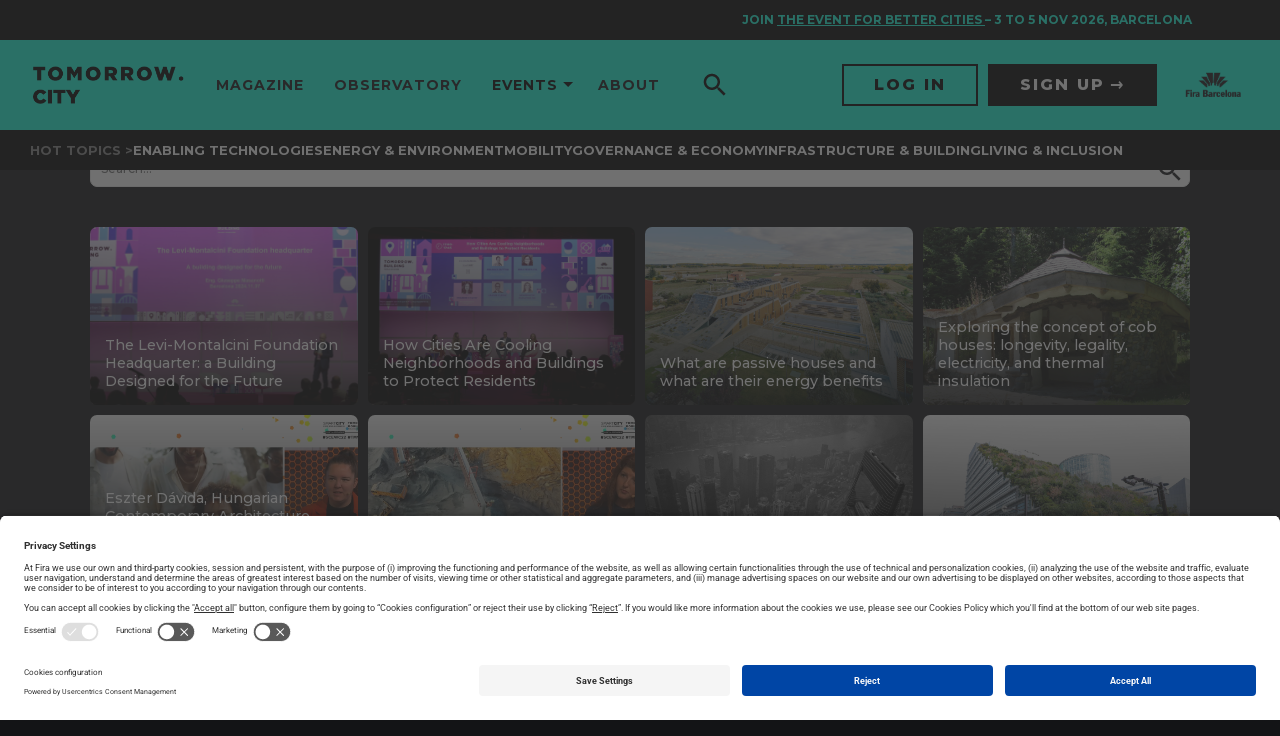

--- FILE ---
content_type: text/css
request_url: https://www.tomorrow.city/wp-content/uploads/elementor/css/post-17631.css?ver=1768893097
body_size: -246
content:
@media(max-width:1024px){.elementor-17631 .elementor-element.elementor-element-7a0d667e{padding:100px 25px 100px 25px;}}@media(max-width:767px){.elementor-17631 .elementor-element.elementor-element-7a0d667e{padding:50px 15px 50px 15px;}}

--- FILE ---
content_type: text/css
request_url: https://www.tomorrow.city/wp-content/themes/tc/base/style.css?ver=1.0.0
body_size: 36296
content:
.p-registration__primaryButton{display:-webkit-inline-box;display:-ms-inline-flexbox;display:inline-flex;font-size:1.6rem;font-weight:500;line-height:2.4rem;text-decoration:none;-webkit-box-align:center;-ms-flex-align:center;align-items:center;-webkit-appearance:none;-webkit-backface-visibility:hidden;backface-visibility:hidden;border-radius:.6rem;height:5.4rem;min-width:13rem;padding:0 2.5rem;text-align:center;text-transform:uppercase;vertical-align:middle;-webkit-box-pack:center;-ms-flex-pack:center;background-color:#16ffde;border:.2rem solid #16ffde;color:#1b1c1d;justify-content:center}.p-registration__primaryButton[disabled]{opacity:.5}.p-registration__primaryButton:hover{background-color:#00d8b9}.elementor-default .elementor .p-registration__secondaryutton,.p-registration__secondaryutton{display:-webkit-inline-box;display:-ms-inline-flexbox;display:inline-flex;font-size:1.6rem;font-weight:500;line-height:2.4rem;text-decoration:none;-webkit-box-align:center;-ms-flex-align:center;align-items:center;-webkit-appearance:none;-webkit-backface-visibility:hidden;backface-visibility:hidden;border-radius:.6rem;height:5.4rem;min-width:13rem;padding:0 2.5rem;text-align:center;text-transform:uppercase;vertical-align:middle;-webkit-box-pack:center;-ms-flex-pack:center;background-color:transparent;border:.2rem solid #fff;color:#fff;justify-content:center;opacity:.5}.elementor-default .elementor .p-registration__secondaryutton[disabled],.p-registration__secondaryutton[disabled]{opacity:.5}.elementor-default .elementor .p-registration__secondaryutton:hover,.p-registration__secondaryutton:hover{opacity:1}@-webkit-keyframes spinner{0%{-webkit-transform:rotate(0deg);transform:rotate(0deg)}to{-webkit-transform:rotate(1turn);transform:rotate(1turn)}}@keyframes spinner{0%{-webkit-transform:rotate(0deg);transform:rotate(0deg)}to{-webkit-transform:rotate(1turn);transform:rotate(1turn)}}@-webkit-keyframes pulse{0%{-webkit-box-shadow:0 0 0 0 hsla(0,0%,100%,.7);box-shadow:0 0 0 0 hsla(0,0%,100%,.7);-webkit-transform:scale(.95);transform:scale(.95)}70%{-webkit-box-shadow:0 0 0 10px transparent;box-shadow:0 0 0 10px transparent;-webkit-transform:scale(1);transform:scale(1)}to{-webkit-box-shadow:0 0 0 0 transparent;box-shadow:0 0 0 0 transparent;-webkit-transform:scale(.95);transform:scale(.95)}}@keyframes pulse{0%{-webkit-box-shadow:0 0 0 0 hsla(0,0%,100%,.7);box-shadow:0 0 0 0 hsla(0,0%,100%,.7);-webkit-transform:scale(.95);transform:scale(.95)}70%{-webkit-box-shadow:0 0 0 10px transparent;box-shadow:0 0 0 10px transparent;-webkit-transform:scale(1);transform:scale(1)}to{-webkit-box-shadow:0 0 0 0 transparent;box-shadow:0 0 0 0 transparent;-webkit-transform:scale(.95);transform:scale(.95)}}@-webkit-keyframes pulse-cyan{0%{-webkit-box-shadow:0 0 0 0 rgba(22,255,222,.7);box-shadow:0 0 0 0 rgba(22,255,222,.7);-webkit-transform:scale(.95);transform:scale(.95)}70%{-webkit-box-shadow:0 0 0 10px transparent;box-shadow:0 0 0 10px transparent;-webkit-transform:scale(1);transform:scale(1)}to{-webkit-box-shadow:0 0 0 0 transparent;box-shadow:0 0 0 0 transparent;-webkit-transform:scale(.95);transform:scale(.95)}}@keyframes pulse-cyan{0%{-webkit-box-shadow:0 0 0 0 rgba(22,255,222,.7);box-shadow:0 0 0 0 rgba(22,255,222,.7);-webkit-transform:scale(.95);transform:scale(.95)}70%{-webkit-box-shadow:0 0 0 10px transparent;box-shadow:0 0 0 10px transparent;-webkit-transform:scale(1);transform:scale(1)}to{-webkit-box-shadow:0 0 0 0 transparent;box-shadow:0 0 0 0 transparent;-webkit-transform:scale(.95);transform:scale(.95)}}@-webkit-keyframes pulse-blue{0%{-webkit-box-shadow:0 0 0 0 rgba(56,162,255,.7);box-shadow:0 0 0 0 rgba(56,162,255,.7);-webkit-transform:scale(.95);transform:scale(.95)}70%{-webkit-box-shadow:0 0 0 10px transparent;box-shadow:0 0 0 10px transparent;-webkit-transform:scale(1);transform:scale(1)}to{-webkit-box-shadow:0 0 0 0 transparent;box-shadow:0 0 0 0 transparent;-webkit-transform:scale(.95);transform:scale(.95)}}@keyframes pulse-blue{0%{-webkit-box-shadow:0 0 0 0 rgba(56,162,255,.7);box-shadow:0 0 0 0 rgba(56,162,255,.7);-webkit-transform:scale(.95);transform:scale(.95)}70%{-webkit-box-shadow:0 0 0 10px transparent;box-shadow:0 0 0 10px transparent;-webkit-transform:scale(1);transform:scale(1)}to{-webkit-box-shadow:0 0 0 0 transparent;box-shadow:0 0 0 0 transparent;-webkit-transform:scale(.95);transform:scale(.95)}}@-webkit-keyframes pulse-aqua{0%{-webkit-box-shadow:0 0 0 0 rgba(0,219,255,.7);box-shadow:0 0 0 0 rgba(0,219,255,.7);-webkit-transform:scale(.95);transform:scale(.95)}70%{-webkit-box-shadow:0 0 0 10px transparent;box-shadow:0 0 0 10px transparent;-webkit-transform:scale(1);transform:scale(1)}to{-webkit-box-shadow:0 0 0 0 transparent;box-shadow:0 0 0 0 transparent;-webkit-transform:scale(.95);transform:scale(.95)}}@keyframes pulse-aqua{0%{-webkit-box-shadow:0 0 0 0 rgba(0,219,255,.7);box-shadow:0 0 0 0 rgba(0,219,255,.7);-webkit-transform:scale(.95);transform:scale(.95)}70%{-webkit-box-shadow:0 0 0 10px transparent;box-shadow:0 0 0 10px transparent;-webkit-transform:scale(1);transform:scale(1)}to{-webkit-box-shadow:0 0 0 0 transparent;box-shadow:0 0 0 0 transparent;-webkit-transform:scale(.95);transform:scale(.95)}}@-webkit-keyframes pulse-orange{0%{-webkit-box-shadow:0 0 0 0 rgba(255,111,48,.7);box-shadow:0 0 0 0 rgba(255,111,48,.7);-webkit-transform:scale(.95);transform:scale(.95)}70%{-webkit-box-shadow:0 0 0 10px transparent;box-shadow:0 0 0 10px transparent;-webkit-transform:scale(1);transform:scale(1)}to{-webkit-box-shadow:0 0 0 0 transparent;box-shadow:0 0 0 0 transparent;-webkit-transform:scale(.95);transform:scale(.95)}}@keyframes pulse-orange{0%{-webkit-box-shadow:0 0 0 0 rgba(255,111,48,.7);box-shadow:0 0 0 0 rgba(255,111,48,.7);-webkit-transform:scale(.95);transform:scale(.95)}70%{-webkit-box-shadow:0 0 0 10px transparent;box-shadow:0 0 0 10px transparent;-webkit-transform:scale(1);transform:scale(1)}to{-webkit-box-shadow:0 0 0 0 transparent;box-shadow:0 0 0 0 transparent;-webkit-transform:scale(.95);transform:scale(.95)}}@-webkit-keyframes pulse-yellow{0%{-webkit-box-shadow:0 0 0 0 rgba(255,253,10,.7);box-shadow:0 0 0 0 rgba(255,253,10,.7);-webkit-transform:scale(.95);transform:scale(.95)}70%{-webkit-box-shadow:0 0 0 10px transparent;box-shadow:0 0 0 10px transparent;-webkit-transform:scale(1);transform:scale(1)}to{-webkit-box-shadow:0 0 0 0 transparent;box-shadow:0 0 0 0 transparent;-webkit-transform:scale(.95);transform:scale(.95)}}@keyframes pulse-yellow{0%{-webkit-box-shadow:0 0 0 0 rgba(255,253,10,.7);box-shadow:0 0 0 0 rgba(255,253,10,.7);-webkit-transform:scale(.95);transform:scale(.95)}70%{-webkit-box-shadow:0 0 0 10px transparent;box-shadow:0 0 0 10px transparent;-webkit-transform:scale(1);transform:scale(1)}to{-webkit-box-shadow:0 0 0 0 transparent;box-shadow:0 0 0 0 transparent;-webkit-transform:scale(.95);transform:scale(.95)}}@-webkit-keyframes pulse-gold{0%{-webkit-box-shadow:0 0 0 0 rgba(250,232,27,.7);box-shadow:0 0 0 0 rgba(250,232,27,.7);-webkit-transform:scale(.95);transform:scale(.95)}70%{-webkit-box-shadow:0 0 0 10px transparent;box-shadow:0 0 0 10px transparent;-webkit-transform:scale(1);transform:scale(1)}to{-webkit-box-shadow:0 0 0 0 transparent;box-shadow:0 0 0 0 transparent;-webkit-transform:scale(.95);transform:scale(.95)}}@keyframes pulse-gold{0%{-webkit-box-shadow:0 0 0 0 rgba(250,232,27,.7);box-shadow:0 0 0 0 rgba(250,232,27,.7);-webkit-transform:scale(.95);transform:scale(.95)}70%{-webkit-box-shadow:0 0 0 10px transparent;box-shadow:0 0 0 10px transparent;-webkit-transform:scale(1);transform:scale(1)}to{-webkit-box-shadow:0 0 0 0 transparent;box-shadow:0 0 0 0 transparent;-webkit-transform:scale(.95);transform:scale(.95)}}@-webkit-keyframes pulse-pink{0%{-webkit-box-shadow:0 0 0 0 rgba(255,0,189,.7);box-shadow:0 0 0 0 rgba(255,0,189,.7);-webkit-transform:scale(.95);transform:scale(.95)}70%{-webkit-box-shadow:0 0 0 10px transparent;box-shadow:0 0 0 10px transparent;-webkit-transform:scale(1);transform:scale(1)}to{-webkit-box-shadow:0 0 0 0 transparent;box-shadow:0 0 0 0 transparent;-webkit-transform:scale(.95);transform:scale(.95)}}@keyframes pulse-pink{0%{-webkit-box-shadow:0 0 0 0 rgba(255,0,189,.7);box-shadow:0 0 0 0 rgba(255,0,189,.7);-webkit-transform:scale(.95);transform:scale(.95)}70%{-webkit-box-shadow:0 0 0 10px transparent;box-shadow:0 0 0 10px transparent;-webkit-transform:scale(1);transform:scale(1)}to{-webkit-box-shadow:0 0 0 0 transparent;box-shadow:0 0 0 0 transparent;-webkit-transform:scale(.95);transform:scale(.95)}}@-webkit-keyframes ticker{0%{-webkit-transform:translateZ(0);transform:translateZ(0);visibility:visible}to{-webkit-transform:translate3d(-100%,0,0);transform:translate3d(-100%,0,0)}}@keyframes ticker{0%{-webkit-transform:translateZ(0);transform:translateZ(0);visibility:visible}to{-webkit-transform:translate3d(-100%,0,0);transform:translate3d(-100%,0,0)}}input[type=datetime-local],input[type=password],input[type=search],input[type=text]{background-color:#fff;border:1px solid #ededed;border-radius:7px!important}select{background-color:#fff;border-radius:7px!important}@font-face{font-display:auto;font-family:Crimson Text;font-weight:400;src:url(/wp-content/themes/tc/fonts/adobeHebrew/regular.woff2) format("woff2"),url(/wp-content/themes/tc/fonts/adobeHebrew/regular.woff) format("woff")}@font-face{font-display:auto;font-family:Crimson Text;font-style:italic;font-weight:400;src:url(/wp-content/themes/tc/fonts/adobeHebrew/italic.woff2) format("woff2"),url(/wp-content/themes/tc/fonts/adobeHebrew/italic.woff) format("woff")}@font-face{font-display:auto;font-family:Crimson Text;font-weight:700;src:url(/wp-content/themes/tc/fonts/adobeHebrew/bold.woff2) format("woff2"),url(/wp-content/themes/tc/fonts/adobeHebrew/bold.woff) format("woff")}body,html{font-style:normal;font-weight:400}body{font-family:Montserrat,sans-serif}.elementor-default,.elementor-default a{color:#000}.m-searchBar--products .m-searchBar__selectContainer select{background-color:#333;color:#fff;font-family:Montserrat,sans-serif;font-style:normal;font-weight:500;text-transform:uppercase;width:100%}.m-searchBar--products .m-searchBar__selectContainer select:hover{background-color:#16ffde}.u-aCollectionSection--light .a-heading,.u-aCollectionSection--light .o-header,.u-aCollectionSection--light .o-markdownFragment{color:#000}.u-aCollectionSection--light .o-header__overlay{background-color:#ededed}@media only screen and (min-width:1025px){.u-aCollectionSection--light .o-header--colorsquare .o-header__content,.u-aCollectionSection--light .o-header--square .o-header__content{background-color:hsla(0,0%,93%,.9)!important}}.u-aCollectionSection--dark{background-color:#131416}.u-aCollectionSection--dark .a-heading,.u-aCollectionSection--dark .a-title,.u-aCollectionSection--dark .m-eventRegistration,.u-aCollectionSection--dark .o-footer__link--manageCookies,.u-aCollectionSection--dark .o-header,.u-aCollectionSection--dark .o-markdownFragment,.u-aCollectionSection--dark .p-article__title,.u-aCollectionSection--dark a,.u-aCollectionSection--dark h1,.u-aCollectionSection--dark h2,.u-aCollectionSection--dark h3{color:#fff}.u-aCollectionSection--dark .o-header .o-header__button{border-color:#fff}.u-aCollectionSection--dark .o-aCollection--grid .o-aCollection__button:hover,.u-aCollectionSection--dark .o-aCollection--grid .o-aCollection__viewMore:hover,.u-aCollectionSection--dark .o-aCollection--people .o-aCollection__button:hover,.u-aCollectionSection--dark .o-aCollection--people .o-aCollection__viewMore:hover,.u-aCollectionSection--dark .o-header .o-header__button:hover{background-color:#fff;color:#000}.u-aCollectionSection--dark .o-header--colorsquare .o-header__content,.u-aCollectionSection--dark .o-header--logo .o-header__content,.u-aCollectionSection--dark .o-header--square .o-header__content{background-color:rgba(27,28,30,.9)}.u-aCollectionSection--dark .o-aCollection--grid-blog .o-aCollection__description,.u-aCollectionSection--dark .o-aCollection--grid-stack .o-aCollection__description,.u-aCollectionSection--dark .o-aCollection--row-stack .o-aCollection__description{color:#ccc}.u-aCollectionSection--dark .o-aCollection--grid .o-aCollection__button,.u-aCollectionSection--dark .o-aCollection--grid .o-aCollection__noResults,.u-aCollectionSection--dark .o-aCollection--grid .o-aCollection__text,.u-aCollectionSection--dark .o-aCollection--grid .o-aCollection__title,.u-aCollectionSection--dark .o-aCollection--grid .o-aCollection__viewMore,.u-aCollectionSection--dark .o-aCollection--people .o-aCollection__button,.u-aCollectionSection--dark .o-aCollection--people .o-aCollection__noResults,.u-aCollectionSection--dark .o-aCollection--people .o-aCollection__text,.u-aCollectionSection--dark .o-aCollection--people .o-aCollection__title,.u-aCollectionSection--dark .o-aCollection--people .o-aCollection__viewMore,.u-aCollectionSection--dark .o-aCollection--row-stack .o-aCollection__title{color:#fff}.u-aCollectionSection--dark .o-aCollection--grid .o-aCollection__button,.u-aCollectionSection--dark .o-aCollection--grid .o-aCollection__viewMore,.u-aCollectionSection--dark .o-aCollection--people .o-aCollection__button,.u-aCollectionSection--dark .o-aCollection--people .o-aCollection__viewMore{border-color:#fff}.u-aCollectionSection--grey{background-color:#ededed}.u-aCollectionSection--aqua .a-title,.u-aCollectionSection--aqua .m-eventRegistration,.u-aCollectionSection--aqua .o-header,.u-aCollectionSection--blue .a-title,.u-aCollectionSection--blue .m-eventRegistration,.u-aCollectionSection--blue .o-header,.u-aCollectionSection--cyan .a-title,.u-aCollectionSection--cyan .m-eventRegistration,.u-aCollectionSection--cyan .o-header,.u-aCollectionSection--gold .a-title,.u-aCollectionSection--gold .m-eventRegistration,.u-aCollectionSection--gold .o-header,.u-aCollectionSection--grey .a-title,.u-aCollectionSection--grey .m-eventRegistration,.u-aCollectionSection--grey .o-header,.u-aCollectionSection--mobility-blue .a-title,.u-aCollectionSection--mobility-blue .m-eventRegistration,.u-aCollectionSection--mobility-blue .o-header,.u-aCollectionSection--mobility-green .a-title,.u-aCollectionSection--mobility-green .m-eventRegistration,.u-aCollectionSection--mobility-green .o-header,.u-aCollectionSection--orange .a-title,.u-aCollectionSection--orange .m-eventRegistration,.u-aCollectionSection--orange .o-header,.u-aCollectionSection--pink .a-title,.u-aCollectionSection--pink .m-eventRegistration,.u-aCollectionSection--pink .o-header,.u-aCollectionSection--yellow .a-title,.u-aCollectionSection--yellow .m-eventRegistration,.u-aCollectionSection--yellow .o-header{color:#000}.u-aCollectionSection--cyan{background-color:#16ffde}.u-aCollectionSection--blue{background-color:#38a2ff}.u-aCollectionSection--aqua{background-color:#00dbff}.u-aCollectionSection--orange{background-color:#ff6f30}.u-aCollectionSection--yellow{background-color:#fffd0a}.u-aCollectionSection--gold{background-color:#fae81b}.u-aCollectionSection--mobility-blue{background-color:#034ea2}.u-aCollectionSection--mobility-green{background-color:#6bb745}.u-aCollectionSection--pink{background-color:#ff00bd}.o-aCollection__description,.o-aCollection__noResults{font-family:Montserrat,sans-serif;font-style:normal;font-weight:400}.o-aCollection--row-big .o-aCollection__text{border-left:.5rem solid #16ffde;padding-left:1rem}.o-aCollection__noResults{font-size:1.2em;font-weight:500}.o-aCollection__rowMark{background-color:#16ffde!important;font-weight:500}.o-aCollection--cyan .o-aCollection__text{border-color:#16ffde}.o-aCollection--cyan .o-aCollection__caret:hover svg,.o-aCollection--cyan .o-aCollection__link{color:#16ffde}#chat.connected .o-chat__tabState,.o-aCollection--cyan .o-aCollection__bullet,.o-aCollection--cyan .o-aCollection__rowMark{background-color:#16ffde!important}.o-aCollection--cyan .o-aCollection__title{border-left-color:#16ffde!important}.o-aCollection--cyan .o-aCollection__readMoreButton{background-color:#38a2ff!important}.o-aCollection--blue .o-aCollection__text{border-color:#38a2ff}.o-aCollection--blue .o-aCollection__caret:hover svg,.o-aCollection--blue .o-aCollection__link{color:#38a2ff}.o-aCollection--blue .o-aCollection__bullet,.o-aCollection--blue .o-aCollection__rowMark{background-color:#38a2ff!important}.o-aCollection--blue .o-aCollection__title{border-left-color:#38a2ff!important}.o-aCollection--blue .o-aCollection__readMoreButton{background-color:#38a2ff!important}.o-aCollection--aqua .o-aCollection__text{border-color:#00dbff}.o-aCollection--aqua .o-aCollection__caret:hover svg,.o-aCollection--aqua .o-aCollection__link{color:#00dbff}.o-aCollection--aqua .o-aCollection__bullet,.o-aCollection--aqua .o-aCollection__rowMark{background-color:#00dbff!important}.o-aCollection--aqua .o-aCollection__title{border-left-color:#00dbff!important}.o-aCollection--aqua .o-aCollection__readMoreButton{background-color:#00dbff!important}.o-aCollection--orange .o-aCollection__text{border-color:#ff6f30}.o-aCollection--orange .o-aCollection__caret:hover svg,.o-aCollection--orange .o-aCollection__link{color:#ff6f30}.o-aCollection--orange .o-aCollection__bullet,.o-aCollection--orange .o-aCollection__rowMark{background-color:#ff6f30!important}.o-aCollection--orange .o-aCollection__title{border-left-color:#ff6f30!important}.o-aCollection--orange .o-aCollection__readMoreButton{background-color:#ff6f30!important}.o-aCollection--yellow .o-aCollection__text{border-color:#fffd0a}.o-aCollection--yellow .o-aCollection__caret:hover svg,.o-aCollection--yellow .o-aCollection__link{color:#fffd0a}.o-aCollection--yellow .o-aCollection__bullet,.o-aCollection--yellow .o-aCollection__rowMark{background-color:#fffd0a!important}.o-aCollection--yellow .o-aCollection__title{border-left-color:#fffd0a!important}.o-aCollection--yellow .o-aCollection__readMoreButton{background-color:#fffd0a!important}.o-aCollection--gold .o-aCollection__text{border-color:#fae81b}.o-aCollection--gold .o-aCollection__caret:hover svg,.o-aCollection--gold .o-aCollection__link{color:#fae81b}.o-aCollection--gold .o-aCollection__rowMark{background-color:red!important;color:#fff!important}.o-aCollection--gold .o-aCollection__bullet{background-color:#fae81b!important}.o-aCollection--gold .o-aCollection__title{border-left-color:#fae81b!important;color:#fff!important}.o-aCollection--gold .o-aCollection__readMoreButton{background-color:#fae81b!important}.o-aCollection--mobility-blue .o-aCollection__text{border-color:#034ea2}.o-aCollection--mobility-blue .o-aCollection__caret:hover svg,.o-aCollection--mobility-blue .o-aCollection__link{color:#034ea2}.o-aCollection--mobility-blue .o-aCollection__rowMark{background-color:red!important;color:#fff!important}.o-aCollection--mobility-blue .o-aCollection__bullet{background-color:#034ea2!important}.o-aCollection--mobility-blue .o-aCollection__title{border-left-color:#034ea2!important}.o-aCollection--mobility-blue .o-aCollection__readMoreButton{background-color:#034ea2!important}.o-aCollection--mobility-green .o-aCollection__text{border-color:#6bb745}.o-aCollection--mobility-green .o-aCollection__caret:hover svg,.o-aCollection--mobility-green .o-aCollection__link{color:#6bb745}.o-aCollection--mobility-green .o-aCollection__rowMark{background-color:red!important;color:#fff!important}.o-aCollection--mobility-green .o-aCollection__bullet{background-color:#6bb745!important}.o-aCollection--mobility-green .o-aCollection__title{border-left-color:#6bb745!important}.o-aCollection--mobility-green .o-aCollection__readMoreButton{background-color:#6bb745!important}.o-aCollection--pink .o-aCollection__text{border-color:#ff00bd}.o-aCollection--pink .o-aCollection__caret:hover svg,.o-aCollection--pink .o-aCollection__link{color:#ff00bd}.o-aCollection--pink .o-aCollection__rowMark{background-color:red!important;color:#fff!important}.o-aCollection--pink .o-aCollection__bullet{background-color:#ff00bd!important}.o-aCollection--pink .o-aCollection__title{border-left-color:#ff00bd!important}.o-aCollection--pink .o-aCollection__readMoreButton{background-color:#ff00bd!important}.o-aCollection--black .o-aCollection__text{border-color:#000}.o-aCollection--black .o-aCollection__caret:hover svg,.o-aCollection--black .o-aCollection__link{color:#000}.o-aCollection--black .o-aCollection__bullet,.o-aCollection--black .o-aCollection__rowMark{background-color:#000!important}.o-aCollection--black .o-aCollection__title{border-left-color:#000!important}.o-aCollection--black .o-aCollection__readMoreButton{background-color:#000!important}.o-aCollection__rowMark{font-family:Montserrat,sans-serif;font-style:normal}.p-article--dark{background-color:#131416!important}.p-article--dark .m-actions__action:hover:not(.m-actions__action--disabled) .m-actions__icon{background-color:#1b1c1d!important}.p-article--dark .m-actions__icon:before{-webkit-filter:brightness(1)!important;filter:brightness(1)!important}.p-article--dark .m-actions__label{color:#fff}.o-banner__slideText{border-left:.5rem solid #16ffde;color:#fff;font-family:Montserrat,sans-serif;font-style:normal;font-weight:500;padding-left:1rem;text-transform:uppercase}.o-banner--cyan>.o-slider__slideText{border-color:#16ffde}.o-banner--blue>.o-slider__slideText{border-color:#38a2ff}.o-banner--aqua>.o-slider__slideText{border-color:#00dbff}.o-banner--yellow>.o-slider__slideText{border-color:#fffd0a}.o-banner--gold>.o-slider__slideText{border-color:#fae81b}.o-banner--mobility-blue>.o-slider__slideText{border-color:#034ea2}.o-banner--mobility-green>.o-slider__slideText{border-color:#6bb745}.o-banner--pink>.o-slider__slideText{border-color:#ff00bd}.o-banner--orange>.o-slider__slideText{border-color:#ff6f30}#chat .u-scroller{scrollbar-color:#ededed #888!important}#chat .u-scroller::-webkit-scrollbar-track{background:#ededed!important}#chat .u-scroller::-webkit-scrollbar-thumb{background:#888!important}#chat #chatTextArea{background-color:#ededed!important;color:#000!important}#chat.o-chat--floating:not(.o-chat--hidden){border:1px solid #38a2ff;border-bottom:0}#chat .o-chat__content{background-color:#ccc}#chat .o-chat__tab{background-color:#38a2ff!important;font-family:Montserrat,sans-serif;font-style:normal;font-weight:500}#chat .o-chat__tab:hover{background-color:#00dbff!important}#chat .o-chat__tabState{background-color:#ff6f30!important}#chat .o-chat__tabInfo{color:#000}#chat .o-chat__scroller{scrollbar-color:#ededed #ccc}#chat .o-chat__messageNick,.m-eventRegistration,.p-error__statusCode{font-family:Montserrat,sans-serif;font-style:normal;font-weight:500}#chat .o-chat__message{background-color:#ededed}#chat .o-chat__message--date{background-color:transparent;border-bottom:1px solid #888;margin-bottom:.5rem}#chat .o-chat__message--organizer{background-color:#16ffde;color:#fff}#chat .o-chat__messageDate{background-color:#ccc;color:#000;font-size:1rem;top:.75rem}#chat .o-chat__messageText{color:#000}#chat .o-chat__joinLeave{color:#000!important}#chat .o-chat__messageBoxView{background-color:#ededed}#chat .o-chat__messageBoxView .m-startLearning__loggedIn .o-footer__link--manageCookies,#chat .o-chat__messageBoxView .m-startLearning__loggedIn a,#chat .o-chat__messageBoxView .m-startLearning__notLoggedIn .o-footer__link--manageCookies,#chat .o-chat__messageBoxView .m-startLearning__notLoggedIn a,#chat .o-chat__messageBoxView .u-button,.m-startLearning__loggedIn #chat .o-chat__messageBoxView .o-footer__link--manageCookies,.m-startLearning__loggedIn #chat .o-chat__messageBoxView a,.m-startLearning__notLoggedIn #chat .o-chat__messageBoxView .o-footer__link--manageCookies,.m-startLearning__notLoggedIn #chat .o-chat__messageBoxView a{background-color:transparent;color:#000}#chat .o-chat__messageBoxView .m-startLearning__loggedIn .o-footer__link--manageCookies:hover,#chat .o-chat__messageBoxView .m-startLearning__loggedIn a:hover,#chat .o-chat__messageBoxView .m-startLearning__notLoggedIn .o-footer__link--manageCookies:hover,#chat .o-chat__messageBoxView .m-startLearning__notLoggedIn a:hover,#chat .o-chat__messageBoxView .u-button:hover,.m-startLearning__loggedIn #chat .o-chat__messageBoxView .o-footer__link--manageCookies:hover,.m-startLearning__loggedIn #chat .o-chat__messageBoxView a:hover,.m-startLearning__notLoggedIn #chat .o-chat__messageBoxView .o-footer__link--manageCookies:hover,.m-startLearning__notLoggedIn #chat .o-chat__messageBoxView a:hover{background-color:#000;color:#fff}.m-eventRegistration .m-startLearning__loggedIn .o-footer__link--manageCookies,.m-eventRegistration .m-startLearning__loggedIn a,.m-eventRegistration .m-startLearning__notLoggedIn .o-footer__link--manageCookies,.m-eventRegistration .m-startLearning__notLoggedIn a,.m-eventRegistration .u-button,.m-eventRegistration button,.m-startLearning__loggedIn .m-eventRegistration .o-footer__link--manageCookies,.m-startLearning__loggedIn .m-eventRegistration a,.m-startLearning__notLoggedIn .m-eventRegistration .o-footer__link--manageCookies,.m-startLearning__notLoggedIn .m-eventRegistration a{text-transform:uppercase}.m-eventRegistration--cyan .m-startLearning__loggedIn .o-footer__link--manageCookies,.m-eventRegistration--cyan .m-startLearning__loggedIn a,.m-eventRegistration--cyan .m-startLearning__notLoggedIn .o-footer__link--manageCookies,.m-eventRegistration--cyan .m-startLearning__notLoggedIn a,.m-eventRegistration--cyan .u-button,.m-eventRegistration--cyan button,.m-startLearning__loggedIn .m-eventRegistration--cyan .o-footer__link--manageCookies,.m-startLearning__loggedIn .m-eventRegistration--cyan a,.m-startLearning__notLoggedIn .m-eventRegistration--cyan .o-footer__link--manageCookies,.m-startLearning__notLoggedIn .m-eventRegistration--cyan a{border-color:#16ffde;color:#16ffde}.m-eventRegistration--cyan .m-startLearning__loggedIn .o-footer__link--manageCookies:hover:not([disabled]),.m-eventRegistration--cyan .m-startLearning__loggedIn a:hover:not([disabled]),.m-eventRegistration--cyan .m-startLearning__notLoggedIn .o-footer__link--manageCookies:hover:not([disabled]),.m-eventRegistration--cyan .m-startLearning__notLoggedIn a:hover:not([disabled]),.m-eventRegistration--cyan .u-button:hover:not([disabled]),.m-eventRegistration--cyan button:hover:not([disabled]),.m-startLearning__loggedIn .m-eventRegistration--cyan .o-footer__link--manageCookies:hover:not([disabled]),.m-startLearning__loggedIn .m-eventRegistration--cyan a:hover:not([disabled]),.m-startLearning__notLoggedIn .m-eventRegistration--cyan .o-footer__link--manageCookies:hover:not([disabled]),.m-startLearning__notLoggedIn .m-eventRegistration--cyan a:hover:not([disabled]){background-color:#16ffde;border-color:#16ffde;color:#000}.m-eventRegistration--yellow .m-startLearning__loggedIn .o-footer__link--manageCookies,.m-eventRegistration--yellow .m-startLearning__loggedIn a,.m-eventRegistration--yellow .m-startLearning__notLoggedIn .o-footer__link--manageCookies,.m-eventRegistration--yellow .m-startLearning__notLoggedIn a,.m-eventRegistration--yellow .u-button,.m-eventRegistration--yellow button,.m-startLearning__loggedIn .m-eventRegistration--yellow .o-footer__link--manageCookies,.m-startLearning__loggedIn .m-eventRegistration--yellow a,.m-startLearning__notLoggedIn .m-eventRegistration--yellow .o-footer__link--manageCookies,.m-startLearning__notLoggedIn .m-eventRegistration--yellow a{border-color:#fffd0a;color:#fffd0a}.m-eventRegistration--yellow .m-startLearning__loggedIn .o-footer__link--manageCookies:hover:not([disabled]),.m-eventRegistration--yellow .m-startLearning__loggedIn a:hover:not([disabled]),.m-eventRegistration--yellow .m-startLearning__notLoggedIn .o-footer__link--manageCookies:hover:not([disabled]),.m-eventRegistration--yellow .m-startLearning__notLoggedIn a:hover:not([disabled]),.m-eventRegistration--yellow .u-button:hover:not([disabled]),.m-eventRegistration--yellow button:hover:not([disabled]),.m-startLearning__loggedIn .m-eventRegistration--yellow .o-footer__link--manageCookies:hover:not([disabled]),.m-startLearning__loggedIn .m-eventRegistration--yellow a:hover:not([disabled]),.m-startLearning__notLoggedIn .m-eventRegistration--yellow .o-footer__link--manageCookies:hover:not([disabled]),.m-startLearning__notLoggedIn .m-eventRegistration--yellow a:hover:not([disabled]){background-color:#fffd0a;border-color:#fffd0a;color:#000}.m-eventRegistration--gold .m-startLearning__loggedIn .o-footer__link--manageCookies,.m-eventRegistration--gold .m-startLearning__loggedIn a,.m-eventRegistration--gold .m-startLearning__notLoggedIn .o-footer__link--manageCookies,.m-eventRegistration--gold .m-startLearning__notLoggedIn a,.m-eventRegistration--gold .u-button,.m-eventRegistration--gold button,.m-startLearning__loggedIn .m-eventRegistration--gold .o-footer__link--manageCookies,.m-startLearning__loggedIn .m-eventRegistration--gold a,.m-startLearning__notLoggedIn .m-eventRegistration--gold .o-footer__link--manageCookies,.m-startLearning__notLoggedIn .m-eventRegistration--gold a{border-color:#fae81b;color:#fae81b}.m-eventRegistration--gold .m-startLearning__loggedIn .o-footer__link--manageCookies:hover:not([disabled]),.m-eventRegistration--gold .m-startLearning__loggedIn a:hover:not([disabled]),.m-eventRegistration--gold .m-startLearning__notLoggedIn .o-footer__link--manageCookies:hover:not([disabled]),.m-eventRegistration--gold .m-startLearning__notLoggedIn a:hover:not([disabled]),.m-eventRegistration--gold .u-button:hover:not([disabled]),.m-eventRegistration--gold button:hover:not([disabled]),.m-startLearning__loggedIn .m-eventRegistration--gold .o-footer__link--manageCookies:hover:not([disabled]),.m-startLearning__loggedIn .m-eventRegistration--gold a:hover:not([disabled]),.m-startLearning__notLoggedIn .m-eventRegistration--gold .o-footer__link--manageCookies:hover:not([disabled]),.m-startLearning__notLoggedIn .m-eventRegistration--gold a:hover:not([disabled]){background-color:#fae81b;border-color:#fae81b;color:#000}.m-eventRegistration--mobility-blue .m-startLearning__loggedIn .o-footer__link--manageCookies,.m-eventRegistration--mobility-blue .m-startLearning__loggedIn a,.m-eventRegistration--mobility-blue .m-startLearning__notLoggedIn .o-footer__link--manageCookies,.m-eventRegistration--mobility-blue .m-startLearning__notLoggedIn a,.m-eventRegistration--mobility-blue .u-button,.m-eventRegistration--mobility-blue button,.m-startLearning__loggedIn .m-eventRegistration--mobility-blue .o-footer__link--manageCookies,.m-startLearning__loggedIn .m-eventRegistration--mobility-blue a,.m-startLearning__notLoggedIn .m-eventRegistration--mobility-blue .o-footer__link--manageCookies,.m-startLearning__notLoggedIn .m-eventRegistration--mobility-blue a{border-color:#034ea2;color:#034ea2}.m-eventRegistration--mobility-blue .m-startLearning__loggedIn .o-footer__link--manageCookies:hover:not([disabled]),.m-eventRegistration--mobility-blue .m-startLearning__loggedIn a:hover:not([disabled]),.m-eventRegistration--mobility-blue .m-startLearning__notLoggedIn .o-footer__link--manageCookies:hover:not([disabled]),.m-eventRegistration--mobility-blue .m-startLearning__notLoggedIn a:hover:not([disabled]),.m-eventRegistration--mobility-blue .u-button:hover:not([disabled]),.m-eventRegistration--mobility-blue button:hover:not([disabled]),.m-startLearning__loggedIn .m-eventRegistration--mobility-blue .o-footer__link--manageCookies:hover:not([disabled]),.m-startLearning__loggedIn .m-eventRegistration--mobility-blue a:hover:not([disabled]),.m-startLearning__notLoggedIn .m-eventRegistration--mobility-blue .o-footer__link--manageCookies:hover:not([disabled]),.m-startLearning__notLoggedIn .m-eventRegistration--mobility-blue a:hover:not([disabled]){background-color:#034ea2;border-color:#034ea2;color:#000}.m-eventRegistration--mobility-green .m-startLearning__loggedIn .o-footer__link--manageCookies,.m-eventRegistration--mobility-green .m-startLearning__loggedIn a,.m-eventRegistration--mobility-green .m-startLearning__notLoggedIn .o-footer__link--manageCookies,.m-eventRegistration--mobility-green .m-startLearning__notLoggedIn a,.m-eventRegistration--mobility-green .u-button,.m-eventRegistration--mobility-green button,.m-startLearning__loggedIn .m-eventRegistration--mobility-green .o-footer__link--manageCookies,.m-startLearning__loggedIn .m-eventRegistration--mobility-green a,.m-startLearning__notLoggedIn .m-eventRegistration--mobility-green .o-footer__link--manageCookies,.m-startLearning__notLoggedIn .m-eventRegistration--mobility-green a{border-color:#6bb745;color:#6bb745}.m-eventRegistration--mobility-green .m-startLearning__loggedIn .o-footer__link--manageCookies:hover:not([disabled]),.m-eventRegistration--mobility-green .m-startLearning__loggedIn a:hover:not([disabled]),.m-eventRegistration--mobility-green .m-startLearning__notLoggedIn .o-footer__link--manageCookies:hover:not([disabled]),.m-eventRegistration--mobility-green .m-startLearning__notLoggedIn a:hover:not([disabled]),.m-eventRegistration--mobility-green .u-button:hover:not([disabled]),.m-eventRegistration--mobility-green button:hover:not([disabled]),.m-startLearning__loggedIn .m-eventRegistration--mobility-green .o-footer__link--manageCookies:hover:not([disabled]),.m-startLearning__loggedIn .m-eventRegistration--mobility-green a:hover:not([disabled]),.m-startLearning__notLoggedIn .m-eventRegistration--mobility-green .o-footer__link--manageCookies:hover:not([disabled]),.m-startLearning__notLoggedIn .m-eventRegistration--mobility-green a:hover:not([disabled]){background-color:#6bb745;border-color:#6bb745;color:#000}.m-eventRegistration--pink .m-startLearning__loggedIn .o-footer__link--manageCookies,.m-eventRegistration--pink .m-startLearning__loggedIn a,.m-eventRegistration--pink .m-startLearning__notLoggedIn .o-footer__link--manageCookies,.m-eventRegistration--pink .m-startLearning__notLoggedIn a,.m-eventRegistration--pink .u-button,.m-eventRegistration--pink button,.m-startLearning__loggedIn .m-eventRegistration--pink .o-footer__link--manageCookies,.m-startLearning__loggedIn .m-eventRegistration--pink a,.m-startLearning__notLoggedIn .m-eventRegistration--pink .o-footer__link--manageCookies,.m-startLearning__notLoggedIn .m-eventRegistration--pink a{border-color:#ff00bd;color:#ff00bd}.m-eventRegistration--pink .m-startLearning__loggedIn .o-footer__link--manageCookies:hover:not([disabled]),.m-eventRegistration--pink .m-startLearning__loggedIn a:hover:not([disabled]),.m-eventRegistration--pink .m-startLearning__notLoggedIn .o-footer__link--manageCookies:hover:not([disabled]),.m-eventRegistration--pink .m-startLearning__notLoggedIn a:hover:not([disabled]),.m-eventRegistration--pink .u-button:hover:not([disabled]),.m-eventRegistration--pink button:hover:not([disabled]),.m-startLearning__loggedIn .m-eventRegistration--pink .o-footer__link--manageCookies:hover:not([disabled]),.m-startLearning__loggedIn .m-eventRegistration--pink a:hover:not([disabled]),.m-startLearning__notLoggedIn .m-eventRegistration--pink .o-footer__link--manageCookies:hover:not([disabled]),.m-startLearning__notLoggedIn .m-eventRegistration--pink a:hover:not([disabled]){background-color:#ff00bd;border-color:#ff00bd;color:#000}.m-eventRegistration--aqua .m-startLearning__loggedIn .o-footer__link--manageCookies,.m-eventRegistration--aqua .m-startLearning__loggedIn a,.m-eventRegistration--aqua .m-startLearning__notLoggedIn .o-footer__link--manageCookies,.m-eventRegistration--aqua .m-startLearning__notLoggedIn a,.m-eventRegistration--aqua .u-button,.m-eventRegistration--aqua button,.m-startLearning__loggedIn .m-eventRegistration--aqua .o-footer__link--manageCookies,.m-startLearning__loggedIn .m-eventRegistration--aqua a,.m-startLearning__notLoggedIn .m-eventRegistration--aqua .o-footer__link--manageCookies,.m-startLearning__notLoggedIn .m-eventRegistration--aqua a{border-color:#00dbff;color:#00dbff}.m-eventRegistration--aqua .m-startLearning__loggedIn .o-footer__link--manageCookies:hover:not([disabled]),.m-eventRegistration--aqua .m-startLearning__loggedIn a:hover:not([disabled]),.m-eventRegistration--aqua .m-startLearning__notLoggedIn .o-footer__link--manageCookies:hover:not([disabled]),.m-eventRegistration--aqua .m-startLearning__notLoggedIn a:hover:not([disabled]),.m-eventRegistration--aqua .u-button:hover:not([disabled]),.m-eventRegistration--aqua button:hover:not([disabled]),.m-startLearning__loggedIn .m-eventRegistration--aqua .o-footer__link--manageCookies:hover:not([disabled]),.m-startLearning__loggedIn .m-eventRegistration--aqua a:hover:not([disabled]),.m-startLearning__notLoggedIn .m-eventRegistration--aqua .o-footer__link--manageCookies:hover:not([disabled]),.m-startLearning__notLoggedIn .m-eventRegistration--aqua a:hover:not([disabled]){background-color:#00dbff;border-color:#00dbff;color:#000}.m-eventRegistration--blue .m-startLearning__loggedIn .o-footer__link--manageCookies,.m-eventRegistration--blue .m-startLearning__loggedIn a,.m-eventRegistration--blue .m-startLearning__notLoggedIn .o-footer__link--manageCookies,.m-eventRegistration--blue .m-startLearning__notLoggedIn a,.m-eventRegistration--blue .u-button,.m-eventRegistration--blue button,.m-startLearning__loggedIn .m-eventRegistration--blue .o-footer__link--manageCookies,.m-startLearning__loggedIn .m-eventRegistration--blue a,.m-startLearning__notLoggedIn .m-eventRegistration--blue .o-footer__link--manageCookies,.m-startLearning__notLoggedIn .m-eventRegistration--blue a{border-color:#38a2ff;color:#38a2ff}.m-eventRegistration--blue .m-startLearning__loggedIn .o-footer__link--manageCookies:hover:not([disabled]),.m-eventRegistration--blue .m-startLearning__loggedIn a:hover:not([disabled]),.m-eventRegistration--blue .m-startLearning__notLoggedIn .o-footer__link--manageCookies:hover:not([disabled]),.m-eventRegistration--blue .m-startLearning__notLoggedIn a:hover:not([disabled]),.m-eventRegistration--blue .u-button:hover:not([disabled]),.m-eventRegistration--blue button:hover:not([disabled]),.m-startLearning__loggedIn .m-eventRegistration--blue .o-footer__link--manageCookies:hover:not([disabled]),.m-startLearning__loggedIn .m-eventRegistration--blue a:hover:not([disabled]),.m-startLearning__notLoggedIn .m-eventRegistration--blue .o-footer__link--manageCookies:hover:not([disabled]),.m-startLearning__notLoggedIn .m-eventRegistration--blue a:hover:not([disabled]){background-color:#38a2ff;border-color:#38a2ff;color:#000}.m-eventRegistration--white .m-startLearning__loggedIn .o-footer__link--manageCookies,.m-eventRegistration--white .m-startLearning__loggedIn a,.m-eventRegistration--white .m-startLearning__notLoggedIn .o-footer__link--manageCookies,.m-eventRegistration--white .m-startLearning__notLoggedIn a,.m-eventRegistration--white .u-button,.m-eventRegistration--white button,.m-startLearning__loggedIn .m-eventRegistration--white .o-footer__link--manageCookies,.m-startLearning__loggedIn .m-eventRegistration--white a,.m-startLearning__notLoggedIn .m-eventRegistration--white .o-footer__link--manageCookies,.m-startLearning__notLoggedIn .m-eventRegistration--white a{border-color:#fff;color:#fff}.m-eventRegistration--white .m-startLearning__loggedIn .o-footer__link--manageCookies:hover:not([disabled]),.m-eventRegistration--white .m-startLearning__loggedIn a:hover:not([disabled]),.m-eventRegistration--white .m-startLearning__notLoggedIn .o-footer__link--manageCookies:hover:not([disabled]),.m-eventRegistration--white .m-startLearning__notLoggedIn a:hover:not([disabled]),.m-eventRegistration--white .u-button:hover:not([disabled]),.m-eventRegistration--white button:hover:not([disabled]),.m-startLearning__loggedIn .m-eventRegistration--white .o-footer__link--manageCookies:hover:not([disabled]),.m-startLearning__loggedIn .m-eventRegistration--white a:hover:not([disabled]),.m-startLearning__notLoggedIn .m-eventRegistration--white .o-footer__link--manageCookies:hover:not([disabled]),.m-startLearning__notLoggedIn .m-eventRegistration--white a:hover:not([disabled]){background-color:#16ffde;border-color:#16ffde;color:#000}.m-eventRegistration--black .m-startLearning__loggedIn .o-footer__link--manageCookies,.m-eventRegistration--black .m-startLearning__loggedIn a,.m-eventRegistration--black .m-startLearning__notLoggedIn .o-footer__link--manageCookies,.m-eventRegistration--black .m-startLearning__notLoggedIn a,.m-eventRegistration--black .u-button,.m-eventRegistration--black button,.m-eventRegistration--none .m-startLearning__loggedIn .o-footer__link--manageCookies,.m-eventRegistration--none .m-startLearning__loggedIn a,.m-eventRegistration--none .m-startLearning__notLoggedIn .o-footer__link--manageCookies,.m-eventRegistration--none .m-startLearning__notLoggedIn a,.m-eventRegistration--none .u-button,.m-eventRegistration--none button,.m-startLearning__loggedIn .m-eventRegistration--black .o-footer__link--manageCookies,.m-startLearning__loggedIn .m-eventRegistration--black a,.m-startLearning__loggedIn .m-eventRegistration--none .o-footer__link--manageCookies,.m-startLearning__loggedIn .m-eventRegistration--none a,.m-startLearning__notLoggedIn .m-eventRegistration--black .o-footer__link--manageCookies,.m-startLearning__notLoggedIn .m-eventRegistration--black a,.m-startLearning__notLoggedIn .m-eventRegistration--none .o-footer__link--manageCookies,.m-startLearning__notLoggedIn .m-eventRegistration--none a{border-color:#000;color:#000}.m-eventRegistration--black .m-startLearning__loggedIn .o-footer__link--manageCookies:hover:not([disabled]),.m-eventRegistration--black .m-startLearning__loggedIn a:hover:not([disabled]),.m-eventRegistration--black .m-startLearning__notLoggedIn .o-footer__link--manageCookies:hover:not([disabled]),.m-eventRegistration--black .m-startLearning__notLoggedIn a:hover:not([disabled]),.m-eventRegistration--black .u-button:hover:not([disabled]),.m-eventRegistration--black button:hover:not([disabled]),.m-eventRegistration--none .m-startLearning__loggedIn .o-footer__link--manageCookies:hover:not([disabled]),.m-eventRegistration--none .m-startLearning__loggedIn a:hover:not([disabled]),.m-eventRegistration--none .m-startLearning__notLoggedIn .o-footer__link--manageCookies:hover:not([disabled]),.m-eventRegistration--none .m-startLearning__notLoggedIn a:hover:not([disabled]),.m-eventRegistration--none .u-button:hover:not([disabled]),.m-eventRegistration--none button:hover:not([disabled]),.m-startLearning__loggedIn .m-eventRegistration--black .o-footer__link--manageCookies:hover:not([disabled]),.m-startLearning__loggedIn .m-eventRegistration--black a:hover:not([disabled]),.m-startLearning__loggedIn .m-eventRegistration--none .o-footer__link--manageCookies:hover:not([disabled]),.m-startLearning__loggedIn .m-eventRegistration--none a:hover:not([disabled]),.m-startLearning__notLoggedIn .m-eventRegistration--black .o-footer__link--manageCookies:hover:not([disabled]),.m-startLearning__notLoggedIn .m-eventRegistration--black a:hover:not([disabled]),.m-startLearning__notLoggedIn .m-eventRegistration--none .o-footer__link--manageCookies:hover:not([disabled]),.m-startLearning__notLoggedIn .m-eventRegistration--none a:hover:not([disabled]){background-color:#000;border-color:#000;color:#fff}.m-eventRegistration--orange .m-startLearning__loggedIn .o-footer__link--manageCookies,.m-eventRegistration--orange .m-startLearning__loggedIn a,.m-eventRegistration--orange .m-startLearning__notLoggedIn .o-footer__link--manageCookies,.m-eventRegistration--orange .m-startLearning__notLoggedIn a,.m-eventRegistration--orange .u-button,.m-eventRegistration--orange button,.m-startLearning__loggedIn .m-eventRegistration--orange .o-footer__link--manageCookies,.m-startLearning__loggedIn .m-eventRegistration--orange a,.m-startLearning__notLoggedIn .m-eventRegistration--orange .o-footer__link--manageCookies,.m-startLearning__notLoggedIn .m-eventRegistration--orange a{border-color:#ff6f30;color:#ff6f30}.m-eventRegistration--orange .m-startLearning__loggedIn .o-footer__link--manageCookies:hover:not([disabled]),.m-eventRegistration--orange .m-startLearning__loggedIn a:hover:not([disabled]),.m-eventRegistration--orange .m-startLearning__notLoggedIn .o-footer__link--manageCookies:hover:not([disabled]),.m-eventRegistration--orange .m-startLearning__notLoggedIn a:hover:not([disabled]),.m-eventRegistration--orange .u-button:hover:not([disabled]),.m-eventRegistration--orange button:hover:not([disabled]),.m-startLearning__loggedIn .m-eventRegistration--orange .o-footer__link--manageCookies:hover:not([disabled]),.m-startLearning__loggedIn .m-eventRegistration--orange a:hover:not([disabled]),.m-startLearning__notLoggedIn .m-eventRegistration--orange .o-footer__link--manageCookies:hover:not([disabled]),.m-startLearning__notLoggedIn .m-eventRegistration--orange a:hover:not([disabled]){background-color:#ff6f30;border-color:#ff6f30;color:#000}.o-header__column--right{border-left:.5rem solid #16ffde;padding-left:1rem}.o-header__cta,.o-header__title{font-family:Montserrat,sans-serif;font-style:normal}.o-header__title{font-size:3rem;font-weight:800}.o-header__cta{font-size:.8em;font-weight:500}.o-header--quote{font-family:Crimson Text}.o-header--quote .o-header__title{text-transform:uppercase}.o-header--colorsquare .o-header__title,.o-header--square .o-header__title{-webkit-box-flex:0;-ms-flex-positive:0;border-bottom:.5rem solid #16ffde;display:inline-block;flex-grow:0;padding-bottom:0}.o-header--centered .o-header__content{padding:2rem}.o-header--centered .o-header__title{text-transform:uppercase}.o-header--centered .o-header__column--left{padding-right:0}.o-header--centered .o-header__column--right{border-left:0;padding-left:0}.o-header--cyan .o-header__column,.o-header--cyan .o-header__title{border-color:#16ffde}.o-header--cyan.o-header--colorsquare .o-header__content{background-color:#16ffde}.o-header--blue .o-header__column,.o-header--blue .o-header__title{border-color:#38a2ff}.o-header--aqua.o-header--colorsquare .o-header__content,.o-header--blue.o-header--colorsquare .o-header__content{background-color:#38a2ff}.o-header--aqua .o-header__column,.o-header--aqua .o-header__title{border-color:#00dbff}.o-header--orange .o-header__column,.o-header--orange .o-header__title{border-color:#ff6f30}.o-header--orange.o-header--colorsquare .o-header__content{background-color:#ff6f30}.o-header--yellow .o-header__column,.o-header--yellow .o-header__title{border-color:#fffd0a}.o-header--yellow.o-header--colorsquare .o-header__content{background-color:#fffd0a}.o-header--gold .o-header__column,.o-header--gold .o-header__title{border-color:#fae81b}.o-header--gold.o-header--colorsquare .o-header__content{background-color:#fae81b}.o-header--mobility-blue .o-header__column,.o-header--mobility-blue .o-header__title{border-color:#034ea2}.o-header--mobility-blue.o-header--colorsquare .o-header__content{background-color:#034ea2}.o-header--mobility-green .o-header__column,.o-header--mobility-green .o-header__title{border-color:#6bb745}.o-header--mobility-green.o-header--colorsquare .o-header__content{background-color:#6bb745}.o-header--pink .o-header__column,.o-header--pink .o-header__title{border-color:#ff00bd}.o-header--pink.o-header--colorsquare .o-header__content{background-color:#ff00bd}.o-header--black .o-header__column,.o-header--black .o-header__title{border-color:#000}.o-header--black.o-header--colorsquare .o-header__content{background-color:#000}@media only screen and (min-width:1025px){.o-header__column{display:-webkit-box;display:-ms-flexbox;display:flex;-webkit-box-orient:vertical;-webkit-box-direction:normal;-ms-flex-direction:column;flex-direction:column;-webkit-box-pack:center;-ms-flex-pack:center;justify-content:center}.o-header__column--left{padding-right:2rem}.o-header__column--right{padding-left:2rem}}.p-layout__section--cyan{background-color:#16ffde}.p-layout__section--aqua .a-title,.p-layout__section--aqua .o-header,.p-layout__section--blue .a-title,.p-layout__section--blue .o-header,.p-layout__section--cyan .a-title,.p-layout__section--cyan .o-header,.p-layout__section--gold .a-title,.p-layout__section--gold .o-header,.p-layout__section--mobility-blue .a-title,.p-layout__section--mobility-blue .o-header,.p-layout__section--mobility-green .a-title,.p-layout__section--mobility-green .o-header,.p-layout__section--orange .a-title,.p-layout__section--orange .o-header,.p-layout__section--pink .a-title,.p-layout__section--pink .o-header,.p-layout__section--yellow .a-title,.p-layout__section--yellow .o-header{color:#000}.p-layout__section--blue{background-color:#38a2ff}.p-layout__section--aqua{background-color:#00dbff}.p-layout__section--orange{background-color:#ff6f30}.p-layout__section--yellow{background-color:#fffd0a}.p-layout__section--gold{background-color:#fae81b}.p-layout__section--mobility-blue{background-color:#034ea2}.p-layout__section--mobility-green{background-color:#6bb745}.p-layout__section--pink{background-color:#ff00bd}.m-modal--profile .subject>span,.m-modal--profile .to>span,.o-liveVideo__playerMessage{font-family:Montserrat,sans-serif;font-style:normal;font-weight:500}.o-liveVideo__playerMessageCounter{font-size:2em;text-transform:none}@media only screen and (min-width:1025px){.o-liveVideo__playerMessageCounter{font-size:3em}}.o-markdownFragment{font-size:16px;line-height:150%}.o-markdownFragment h1,.o-markdownFragment h2,.o-markdownFragment h3{font-size:1.5em!important;margin:1rem 0}.m-modal--sponsor .m-startLearning__loggedIn .o-footer__link--manageCookies,.m-modal--sponsor .m-startLearning__loggedIn a,.m-modal--sponsor .m-startLearning__notLoggedIn .o-footer__link--manageCookies,.m-modal--sponsor .m-startLearning__notLoggedIn a,.m-modal--sponsor .u-button.o-footer__link--manageCookies,.m-modal--sponsor a.u-button,.m-startLearning__loggedIn .m-modal--sponsor .o-footer__link--manageCookies,.m-startLearning__loggedIn .m-modal--sponsor a,.m-startLearning__notLoggedIn .m-modal--sponsor .o-footer__link--manageCookies,.m-startLearning__notLoggedIn .m-modal--sponsor a{border-color:#38a2ff;color:#38a2ff;font-family:Montserrat,sans-serif;font-style:normal;font-weight:500;margin-top:3rem}.m-modal--danger h3{color:#ff6f30!important}.m-modal--danger #btnModalAccept{border-color:#ff6f30!important;color:#ff6f30!important}.m-modal--danger #btnModalAccept:hover{background-color:#ff6f30!important;color:#fff!important}.o-schedule{color:#fff;font-family:Montserrat,sans-serif;font-style:normal;font-weight:500;text-transform:uppercase}.o-schedule__eventDate{border-left:.5rem solid #16ffde;padding-left:.5rem}.o-schedule__title{border-bottom:.5rem solid #16ffde;padding-bottom:.5rem}.o-schedule__eventsList--live{display:none!important}.p-search .a-title__viewAll{background-color:#16ffde;border-radius:7px;color:#000;padding:1rem}.p-search .a-title__viewAll:hover{background-color:#fffd0a}.m-share__itemTitle{text-transform:uppercase}.m-share__itemTitle,.m-startLearning,.o-tags,.p-registration #activateWarning h3,.p-registration label{font-family:Montserrat,sans-serif;font-style:normal;font-weight:500}.m-startLearning .m-startLearning__loggedIn .o-footer__link--manageCookies,.m-startLearning .m-startLearning__loggedIn a,.m-startLearning .m-startLearning__notLoggedIn .o-footer__link--manageCookies,.m-startLearning .m-startLearning__notLoggedIn a,.m-startLearning .u-button,.m-startLearning button,.m-startLearning__loggedIn .m-startLearning .o-footer__link--manageCookies,.m-startLearning__loggedIn .m-startLearning a,.m-startLearning__notLoggedIn .m-startLearning .o-footer__link--manageCookies,.m-startLearning__notLoggedIn .m-startLearning a{text-transform:uppercase}.m-startLearning--cyan .m-startLearning__loggedIn .o-footer__link--manageCookies,.m-startLearning--cyan .m-startLearning__loggedIn a,.m-startLearning--cyan .m-startLearning__notLoggedIn .o-footer__link--manageCookies,.m-startLearning--cyan .m-startLearning__notLoggedIn a,.m-startLearning--cyan .u-button,.m-startLearning--cyan button,.m-startLearning--none .m-startLearning__loggedIn .o-footer__link--manageCookies,.m-startLearning--none .m-startLearning__loggedIn a,.m-startLearning--none .m-startLearning__notLoggedIn .o-footer__link--manageCookies,.m-startLearning--none .m-startLearning__notLoggedIn a,.m-startLearning--none .u-button,.m-startLearning--none button,.m-startLearning__loggedIn .m-startLearning--cyan .o-footer__link--manageCookies,.m-startLearning__loggedIn .m-startLearning--cyan a,.m-startLearning__loggedIn .m-startLearning--none .o-footer__link--manageCookies,.m-startLearning__loggedIn .m-startLearning--none a,.m-startLearning__notLoggedIn .m-startLearning--cyan .o-footer__link--manageCookies,.m-startLearning__notLoggedIn .m-startLearning--cyan a,.m-startLearning__notLoggedIn .m-startLearning--none .o-footer__link--manageCookies,.m-startLearning__notLoggedIn .m-startLearning--none a{border-color:#16ffde;color:#16ffde}.m-startLearning--cyan .m-startLearning__loggedIn .o-footer__link--manageCookies:hover:not([disabled]),.m-startLearning--cyan .m-startLearning__loggedIn a:hover:not([disabled]),.m-startLearning--cyan .m-startLearning__notLoggedIn .o-footer__link--manageCookies:hover:not([disabled]),.m-startLearning--cyan .m-startLearning__notLoggedIn a:hover:not([disabled]),.m-startLearning--cyan .u-button:hover:not([disabled]),.m-startLearning--cyan button:hover:not([disabled]),.m-startLearning--none .m-startLearning__loggedIn .o-footer__link--manageCookies:hover:not([disabled]),.m-startLearning--none .m-startLearning__loggedIn a:hover:not([disabled]),.m-startLearning--none .m-startLearning__notLoggedIn .o-footer__link--manageCookies:hover:not([disabled]),.m-startLearning--none .m-startLearning__notLoggedIn a:hover:not([disabled]),.m-startLearning--none .u-button:hover:not([disabled]),.m-startLearning--none button:hover:not([disabled]),.m-startLearning__loggedIn .m-startLearning--cyan .o-footer__link--manageCookies:hover:not([disabled]),.m-startLearning__loggedIn .m-startLearning--cyan a:hover:not([disabled]),.m-startLearning__loggedIn .m-startLearning--none .o-footer__link--manageCookies:hover:not([disabled]),.m-startLearning__loggedIn .m-startLearning--none a:hover:not([disabled]),.m-startLearning__notLoggedIn .m-startLearning--cyan .o-footer__link--manageCookies:hover:not([disabled]),.m-startLearning__notLoggedIn .m-startLearning--cyan a:hover:not([disabled]),.m-startLearning__notLoggedIn .m-startLearning--none .o-footer__link--manageCookies:hover:not([disabled]),.m-startLearning__notLoggedIn .m-startLearning--none a:hover:not([disabled]){background-color:#16ffde;border-color:#16ffde;color:#000}.m-startLearning--yellow .m-startLearning__loggedIn .o-footer__link--manageCookies,.m-startLearning--yellow .m-startLearning__loggedIn a,.m-startLearning--yellow .m-startLearning__notLoggedIn .o-footer__link--manageCookies,.m-startLearning--yellow .m-startLearning__notLoggedIn a,.m-startLearning--yellow .u-button,.m-startLearning--yellow button,.m-startLearning__loggedIn .m-startLearning--yellow .o-footer__link--manageCookies,.m-startLearning__loggedIn .m-startLearning--yellow a,.m-startLearning__notLoggedIn .m-startLearning--yellow .o-footer__link--manageCookies,.m-startLearning__notLoggedIn .m-startLearning--yellow a{border-color:#fffd0a;color:#fffd0a}.m-startLearning--yellow .m-startLearning__loggedIn .o-footer__link--manageCookies:hover:not([disabled]),.m-startLearning--yellow .m-startLearning__loggedIn a:hover:not([disabled]),.m-startLearning--yellow .m-startLearning__notLoggedIn .o-footer__link--manageCookies:hover:not([disabled]),.m-startLearning--yellow .m-startLearning__notLoggedIn a:hover:not([disabled]),.m-startLearning--yellow .u-button:hover:not([disabled]),.m-startLearning--yellow button:hover:not([disabled]),.m-startLearning__loggedIn .m-startLearning--yellow .o-footer__link--manageCookies:hover:not([disabled]),.m-startLearning__loggedIn .m-startLearning--yellow a:hover:not([disabled]),.m-startLearning__notLoggedIn .m-startLearning--yellow .o-footer__link--manageCookies:hover:not([disabled]),.m-startLearning__notLoggedIn .m-startLearning--yellow a:hover:not([disabled]){background-color:#fffd0a;border-color:#fffd0a;color:#000}.m-startLearning--gold .m-startLearning__loggedIn .o-footer__link--manageCookies,.m-startLearning--gold .m-startLearning__loggedIn a,.m-startLearning--gold .m-startLearning__notLoggedIn .o-footer__link--manageCookies,.m-startLearning--gold .m-startLearning__notLoggedIn a,.m-startLearning--gold .u-button,.m-startLearning--gold button,.m-startLearning__loggedIn .m-startLearning--gold .o-footer__link--manageCookies,.m-startLearning__loggedIn .m-startLearning--gold a,.m-startLearning__notLoggedIn .m-startLearning--gold .o-footer__link--manageCookies,.m-startLearning__notLoggedIn .m-startLearning--gold a{border-color:#fae81b;color:#fae81b}.m-startLearning--gold .m-startLearning__loggedIn .o-footer__link--manageCookies:hover:not([disabled]),.m-startLearning--gold .m-startLearning__loggedIn a:hover:not([disabled]),.m-startLearning--gold .m-startLearning__notLoggedIn .o-footer__link--manageCookies:hover:not([disabled]),.m-startLearning--gold .m-startLearning__notLoggedIn a:hover:not([disabled]),.m-startLearning--gold .u-button:hover:not([disabled]),.m-startLearning--gold button:hover:not([disabled]),.m-startLearning__loggedIn .m-startLearning--gold .o-footer__link--manageCookies:hover:not([disabled]),.m-startLearning__loggedIn .m-startLearning--gold a:hover:not([disabled]),.m-startLearning__notLoggedIn .m-startLearning--gold .o-footer__link--manageCookies:hover:not([disabled]),.m-startLearning__notLoggedIn .m-startLearning--gold a:hover:not([disabled]){background-color:#fae81b;border-color:#fae81b;color:#000}.m-startLearning--mobility-blue .m-startLearning__loggedIn .o-footer__link--manageCookies,.m-startLearning--mobility-blue .m-startLearning__loggedIn a,.m-startLearning--mobility-blue .m-startLearning__notLoggedIn .o-footer__link--manageCookies,.m-startLearning--mobility-blue .m-startLearning__notLoggedIn a,.m-startLearning--mobility-blue .u-button,.m-startLearning--mobility-blue button,.m-startLearning__loggedIn .m-startLearning--mobility-blue .o-footer__link--manageCookies,.m-startLearning__loggedIn .m-startLearning--mobility-blue a,.m-startLearning__notLoggedIn .m-startLearning--mobility-blue .o-footer__link--manageCookies,.m-startLearning__notLoggedIn .m-startLearning--mobility-blue a{border-color:#034ea2;color:#034ea2}.m-startLearning--mobility-blue .m-startLearning__loggedIn .o-footer__link--manageCookies:hover:not([disabled]),.m-startLearning--mobility-blue .m-startLearning__loggedIn a:hover:not([disabled]),.m-startLearning--mobility-blue .m-startLearning__notLoggedIn .o-footer__link--manageCookies:hover:not([disabled]),.m-startLearning--mobility-blue .m-startLearning__notLoggedIn a:hover:not([disabled]),.m-startLearning--mobility-blue .u-button:hover:not([disabled]),.m-startLearning--mobility-blue button:hover:not([disabled]),.m-startLearning__loggedIn .m-startLearning--mobility-blue .o-footer__link--manageCookies:hover:not([disabled]),.m-startLearning__loggedIn .m-startLearning--mobility-blue a:hover:not([disabled]),.m-startLearning__notLoggedIn .m-startLearning--mobility-blue .o-footer__link--manageCookies:hover:not([disabled]),.m-startLearning__notLoggedIn .m-startLearning--mobility-blue a:hover:not([disabled]){background-color:#034ea2;border-color:#034ea2;color:#000}.m-startLearning--mobility-green .m-startLearning__loggedIn .o-footer__link--manageCookies,.m-startLearning--mobility-green .m-startLearning__loggedIn a,.m-startLearning--mobility-green .m-startLearning__notLoggedIn .o-footer__link--manageCookies,.m-startLearning--mobility-green .m-startLearning__notLoggedIn a,.m-startLearning--mobility-green .u-button,.m-startLearning--mobility-green button,.m-startLearning__loggedIn .m-startLearning--mobility-green .o-footer__link--manageCookies,.m-startLearning__loggedIn .m-startLearning--mobility-green a,.m-startLearning__notLoggedIn .m-startLearning--mobility-green .o-footer__link--manageCookies,.m-startLearning__notLoggedIn .m-startLearning--mobility-green a{border-color:#6bb745;color:#6bb745}.m-startLearning--mobility-green .m-startLearning__loggedIn .o-footer__link--manageCookies:hover:not([disabled]),.m-startLearning--mobility-green .m-startLearning__loggedIn a:hover:not([disabled]),.m-startLearning--mobility-green .m-startLearning__notLoggedIn .o-footer__link--manageCookies:hover:not([disabled]),.m-startLearning--mobility-green .m-startLearning__notLoggedIn a:hover:not([disabled]),.m-startLearning--mobility-green .u-button:hover:not([disabled]),.m-startLearning--mobility-green button:hover:not([disabled]),.m-startLearning__loggedIn .m-startLearning--mobility-green .o-footer__link--manageCookies:hover:not([disabled]),.m-startLearning__loggedIn .m-startLearning--mobility-green a:hover:not([disabled]),.m-startLearning__notLoggedIn .m-startLearning--mobility-green .o-footer__link--manageCookies:hover:not([disabled]),.m-startLearning__notLoggedIn .m-startLearning--mobility-green a:hover:not([disabled]){background-color:#6bb745;border-color:#6bb745;color:#000}.m-startLearning--pink .m-startLearning__loggedIn .o-footer__link--manageCookies,.m-startLearning--pink .m-startLearning__loggedIn a,.m-startLearning--pink .m-startLearning__notLoggedIn .o-footer__link--manageCookies,.m-startLearning--pink .m-startLearning__notLoggedIn a,.m-startLearning--pink .u-button,.m-startLearning--pink button,.m-startLearning__loggedIn .m-startLearning--pink .o-footer__link--manageCookies,.m-startLearning__loggedIn .m-startLearning--pink a,.m-startLearning__notLoggedIn .m-startLearning--pink .o-footer__link--manageCookies,.m-startLearning__notLoggedIn .m-startLearning--pink a{border-color:#ff00bd;color:#ff00bd}.m-startLearning--pink .m-startLearning__loggedIn .o-footer__link--manageCookies:hover:not([disabled]),.m-startLearning--pink .m-startLearning__loggedIn a:hover:not([disabled]),.m-startLearning--pink .m-startLearning__notLoggedIn .o-footer__link--manageCookies:hover:not([disabled]),.m-startLearning--pink .m-startLearning__notLoggedIn a:hover:not([disabled]),.m-startLearning--pink .u-button:hover:not([disabled]),.m-startLearning--pink button:hover:not([disabled]),.m-startLearning__loggedIn .m-startLearning--pink .o-footer__link--manageCookies:hover:not([disabled]),.m-startLearning__loggedIn .m-startLearning--pink a:hover:not([disabled]),.m-startLearning__notLoggedIn .m-startLearning--pink .o-footer__link--manageCookies:hover:not([disabled]),.m-startLearning__notLoggedIn .m-startLearning--pink a:hover:not([disabled]){background-color:#ff00bd;border-color:#ff00bd;color:#000}.m-startLearning--aqua .m-startLearning__loggedIn .o-footer__link--manageCookies,.m-startLearning--aqua .m-startLearning__loggedIn a,.m-startLearning--aqua .m-startLearning__notLoggedIn .o-footer__link--manageCookies,.m-startLearning--aqua .m-startLearning__notLoggedIn a,.m-startLearning--aqua .u-button,.m-startLearning--aqua button,.m-startLearning__loggedIn .m-startLearning--aqua .o-footer__link--manageCookies,.m-startLearning__loggedIn .m-startLearning--aqua a,.m-startLearning__notLoggedIn .m-startLearning--aqua .o-footer__link--manageCookies,.m-startLearning__notLoggedIn .m-startLearning--aqua a{border-color:#00dbff;color:#00dbff}.m-startLearning--aqua .m-startLearning__loggedIn .o-footer__link--manageCookies:hover:not([disabled]),.m-startLearning--aqua .m-startLearning__loggedIn a:hover:not([disabled]),.m-startLearning--aqua .m-startLearning__notLoggedIn .o-footer__link--manageCookies:hover:not([disabled]),.m-startLearning--aqua .m-startLearning__notLoggedIn a:hover:not([disabled]),.m-startLearning--aqua .u-button:hover:not([disabled]),.m-startLearning--aqua button:hover:not([disabled]),.m-startLearning__loggedIn .m-startLearning--aqua .o-footer__link--manageCookies:hover:not([disabled]),.m-startLearning__loggedIn .m-startLearning--aqua a:hover:not([disabled]),.m-startLearning__notLoggedIn .m-startLearning--aqua .o-footer__link--manageCookies:hover:not([disabled]),.m-startLearning__notLoggedIn .m-startLearning--aqua a:hover:not([disabled]){background-color:#00dbff;border-color:#00dbff;color:#000}.m-startLearning--blue .m-startLearning__loggedIn .o-footer__link--manageCookies,.m-startLearning--blue .m-startLearning__loggedIn a,.m-startLearning--blue .m-startLearning__notLoggedIn .o-footer__link--manageCookies,.m-startLearning--blue .m-startLearning__notLoggedIn a,.m-startLearning--blue .u-button,.m-startLearning--blue button,.m-startLearning__loggedIn .m-startLearning--blue .o-footer__link--manageCookies,.m-startLearning__loggedIn .m-startLearning--blue a,.m-startLearning__notLoggedIn .m-startLearning--blue .o-footer__link--manageCookies,.m-startLearning__notLoggedIn .m-startLearning--blue a{border-color:#38a2ff;color:#38a2ff}.m-startLearning--blue .m-startLearning__loggedIn .o-footer__link--manageCookies:hover:not([disabled]),.m-startLearning--blue .m-startLearning__loggedIn a:hover:not([disabled]),.m-startLearning--blue .m-startLearning__notLoggedIn .o-footer__link--manageCookies:hover:not([disabled]),.m-startLearning--blue .m-startLearning__notLoggedIn a:hover:not([disabled]),.m-startLearning--blue .u-button:hover:not([disabled]),.m-startLearning--blue button:hover:not([disabled]),.m-startLearning__loggedIn .m-startLearning--blue .o-footer__link--manageCookies:hover:not([disabled]),.m-startLearning__loggedIn .m-startLearning--blue a:hover:not([disabled]),.m-startLearning__notLoggedIn .m-startLearning--blue .o-footer__link--manageCookies:hover:not([disabled]),.m-startLearning__notLoggedIn .m-startLearning--blue a:hover:not([disabled]){background-color:#38a2ff;border-color:#38a2ff;color:#000}.m-startLearning--white .m-startLearning__loggedIn .o-footer__link--manageCookies,.m-startLearning--white .m-startLearning__loggedIn a,.m-startLearning--white .m-startLearning__notLoggedIn .o-footer__link--manageCookies,.m-startLearning--white .m-startLearning__notLoggedIn a,.m-startLearning--white .u-button,.m-startLearning--white button,.m-startLearning__loggedIn .m-startLearning--white .o-footer__link--manageCookies,.m-startLearning__loggedIn .m-startLearning--white a,.m-startLearning__notLoggedIn .m-startLearning--white .o-footer__link--manageCookies,.m-startLearning__notLoggedIn .m-startLearning--white a{border-color:#fff;color:#fff}.m-startLearning--white .m-startLearning__loggedIn .o-footer__link--manageCookies:hover:not([disabled]),.m-startLearning--white .m-startLearning__loggedIn a:hover:not([disabled]),.m-startLearning--white .m-startLearning__notLoggedIn .o-footer__link--manageCookies:hover:not([disabled]),.m-startLearning--white .m-startLearning__notLoggedIn a:hover:not([disabled]),.m-startLearning--white .u-button:hover:not([disabled]),.m-startLearning--white button:hover:not([disabled]),.m-startLearning__loggedIn .m-startLearning--white .o-footer__link--manageCookies:hover:not([disabled]),.m-startLearning__loggedIn .m-startLearning--white a:hover:not([disabled]),.m-startLearning__notLoggedIn .m-startLearning--white .o-footer__link--manageCookies:hover:not([disabled]),.m-startLearning__notLoggedIn .m-startLearning--white a:hover:not([disabled]){background-color:#16ffde;border-color:#16ffde;color:#000}.m-startLearning--black .m-startLearning__loggedIn .o-footer__link--manageCookies,.m-startLearning--black .m-startLearning__loggedIn a,.m-startLearning--black .m-startLearning__notLoggedIn .o-footer__link--manageCookies,.m-startLearning--black .m-startLearning__notLoggedIn a,.m-startLearning--black .u-button,.m-startLearning--black button,.m-startLearning__loggedIn .m-startLearning--black .o-footer__link--manageCookies,.m-startLearning__loggedIn .m-startLearning--black a,.m-startLearning__notLoggedIn .m-startLearning--black .o-footer__link--manageCookies,.m-startLearning__notLoggedIn .m-startLearning--black a{border-color:#000;color:#000}.m-startLearning--black .m-startLearning__loggedIn .o-footer__link--manageCookies:hover:not([disabled]),.m-startLearning--black .m-startLearning__loggedIn a:hover:not([disabled]),.m-startLearning--black .m-startLearning__notLoggedIn .o-footer__link--manageCookies:hover:not([disabled]),.m-startLearning--black .m-startLearning__notLoggedIn a:hover:not([disabled]),.m-startLearning--black .u-button:hover:not([disabled]),.m-startLearning--black button:hover:not([disabled]),.m-startLearning__loggedIn .m-startLearning--black .o-footer__link--manageCookies:hover:not([disabled]),.m-startLearning__loggedIn .m-startLearning--black a:hover:not([disabled]),.m-startLearning__notLoggedIn .m-startLearning--black .o-footer__link--manageCookies:hover:not([disabled]),.m-startLearning__notLoggedIn .m-startLearning--black a:hover:not([disabled]){background-color:#000;border-color:#000;color:#fff}.m-startLearning--orange .m-startLearning__loggedIn .o-footer__link--manageCookies,.m-startLearning--orange .m-startLearning__loggedIn a,.m-startLearning--orange .m-startLearning__notLoggedIn .o-footer__link--manageCookies,.m-startLearning--orange .m-startLearning__notLoggedIn a,.m-startLearning--orange .u-button,.m-startLearning--orange button,.m-startLearning__loggedIn .m-startLearning--orange .o-footer__link--manageCookies,.m-startLearning__loggedIn .m-startLearning--orange a,.m-startLearning__notLoggedIn .m-startLearning--orange .o-footer__link--manageCookies,.m-startLearning__notLoggedIn .m-startLearning--orange a{border-color:#ff6f30;color:#ff6f30}.m-startLearning--orange .m-startLearning__loggedIn .o-footer__link--manageCookies:hover:not([disabled]),.m-startLearning--orange .m-startLearning__loggedIn a:hover:not([disabled]),.m-startLearning--orange .m-startLearning__notLoggedIn .o-footer__link--manageCookies:hover:not([disabled]),.m-startLearning--orange .m-startLearning__notLoggedIn a:hover:not([disabled]),.m-startLearning--orange .u-button:hover:not([disabled]),.m-startLearning--orange button:hover:not([disabled]),.m-startLearning__loggedIn .m-startLearning--orange .o-footer__link--manageCookies:hover:not([disabled]),.m-startLearning__loggedIn .m-startLearning--orange a:hover:not([disabled]),.m-startLearning__notLoggedIn .m-startLearning--orange .o-footer__link--manageCookies:hover:not([disabled]),.m-startLearning__notLoggedIn .m-startLearning--orange a:hover:not([disabled]){background-color:#ff6f30;border-color:#ff6f30;color:#000}.o-tags--cyan .o-tags__tag{background-color:#16ffde}.o-tags--blue .o-tags__tag{background-color:#38a2ff}.o-tags--aqua .o-tags__tag{background-color:#00dbff}.o-tags--orange .o-tags__tag{background-color:#ff6f30}.o-tags--yellow .o-tags__tag{background-color:#fffd0a}.o-tags--gold .o-tags__tag{background-color:#fae81b}.o-tags--mobility-blue .o-tags__tag{background-color:#034ea2}.o-tags--mobility-green .o-tags__tag{background-color:green}.o-tags--pink .o-tags__tag{background-color:#ff00bd}.o-tags--black .o-tags__tag{background-color:#000}.a-title{font-family:Montserrat,sans-serif;font-style:normal;font-weight:500;text-transform:uppercase}.a-title__text{border-bottom:.5rem solid #16ffde;padding-bottom:.5rem}.a-title__text,.a-title__text h1,.a-title__text h2{font-weight:700}.a-title--cyan .a-title__text{border-color:#16ffde}.a-title--blue .a-title__text{border-color:#38a2ff}.a-title--aqua .a-title__text{border-color:#00dbff}.a-title--yellow .a-title__text{border-color:#fffd0a}.a-title--gold .a-title__text{border-color:#fae81b}.a-title--mobility-blue .a-title__text{border-color:#034ea2}.a-title--mobility-green .a-title__text{border-color:#6bb745}.a-title--pink .a-title__text{border-color:#ff00bd}.a-title--orange .a-title__text{border-color:#ff6f30}.a-title--orange .a-title__text .o-footer__link--manageCookies:hover,.a-title--orange .a-title__text a:hover{color:#fffd0a}.a-title--black .a-title__text{border-color:#000}.o-topbar{font-weight:500}.m-modal__close:hover:after,.m-modal__close:hover:before,.m-share__buttonClose:hover:after,.m-share__buttonClose:hover:before,.o-topbar--cyan,.o-topbar--cyan .o-topbar__comboOptions,.o-topbar--cyan.o-topbar--mobile .o-topbar__links,.u-closeButton:hover:after,.u-closeButton:hover:before{background-color:#16ffde}.o-topbar--mobility-blue,.o-topbar--mobility-blue .o-topbar__comboOptions,.o-topbar--mobility-blue.o-topbar--mobile .o-topbar__links{background-color:#034ea2}*,:after,:before{-webkit-box-sizing:border-box;box-sizing:border-box}ol,ul{padding:0}blockquote,body,dd,dl,figure,h1,h2,h3,h4,ol,p,ul{margin:0}body,html{overflow-x:hidden;width:100%}html{font-family:book;min-height:100%;scroll-behavior:smooth;scrollbar-color:#ededed #131416;-webkit-overflow-scrolling:touch}body{background-color:#131416;color:#000;font-size:1.2rem;height:100%;line-height:normal;min-height:100vh;opacity:1;text-rendering:optimizeSpeed;-ms-scroll-chaining:none;overflow-y:initial;overscroll-behavior:none}ol[class],ul[class]{list-style:none}.o-footer__link--manageCookies:not([class]),a:not([class]){-webkit-text-decoration-skip:ink;text-decoration-skip-ink:auto}img{display:block;max-width:100%}article>*+*{margin-top:1em}.m-startLearning__loggedIn .o-footer__link--manageCookies,.m-startLearning__loggedIn a,.m-startLearning__notLoggedIn .o-footer__link--manageCookies,.m-startLearning__notLoggedIn a,.u-button,button,input,select,textarea{font:inherit}@media(prefers-reduced-motion:reduce){*{-webkit-animation-duration:.01ms!important;animation-duration:.01ms!important;-webkit-animation-iteration-count:1!important;animation-iteration-count:1!important;scroll-behavior:auto!important;-webkit-transition-duration:.01ms!important;transition-duration:.01ms!important}}html::-webkit-scrollbar-track{background:#000}html::-webkit-scrollbar{width:.5rem}html::-webkit-scrollbar-thumb{background:#888;border-radius:20px}.o-footer__link--manageCookies,a{color:inherit;text-decoration:none}.m-pagination li span,.o-footer__link--manageCookies:hover,a:hover{color:#16ffde}[href=""].o-footer__link--manageCookies,a[href=""]{cursor:default!important;pointer-events:none!important}h1,h2{color:#000;font-size:1.4rem;text-transform:uppercase}h2{font-size:1rem}fieldset{border:0;margin:0;padding:0}input,select,textarea{background-image:none;border:1px solid #000;-webkit-box-shadow:none;box-shadow:none;color:#000}input:focus,select:focus,textarea:focus{outline:0}input[disabled],select[disabled],textarea[disabled]{border-color:#ededed;cursor:default!important;opacity:.8}textarea{max-width:100%;resize:none;width:100%}input[type=search]::-webkit-search-decoration{-webkit-appearance:none}input[type=datetime-local],input[type=password],input[type=search],input[type=text],select{appearance:none;-webkit-appearance:none;-moz-appearance:none;font-size:100%;padding:1rem;width:100%}input[type=datetime-local]::-webkit-calendar-picker-indicator{-webkit-filter:invert(.8);filter:invert(.8)}select{cursor:pointer}select>select[disabled]{color:red}.m-startLearning__loggedIn .o-footer__link--manageCookies,.m-startLearning__loggedIn a,.m-startLearning__notLoggedIn .o-footer__link--manageCookies,.m-startLearning__notLoggedIn a,.u-button,button{background-color:transparent;border:2px solid #000;border-radius:7px;color:#000;cursor:pointer;line-height:normal;padding:1rem;text-transform:uppercase}.m-startLearning__loggedIn .o-footer__link--manageCookies:not([disabled]):hover,.m-startLearning__loggedIn a:not([disabled]):hover,.m-startLearning__notLoggedIn .o-footer__link--manageCookies:not([disabled]):hover,.m-startLearning__notLoggedIn a:not([disabled]):hover,.u-button:not([disabled]):hover,button:not([disabled]):hover{background-color:#000;color:#fff}.m-startLearning__loggedIn [disabled].o-footer__link--manageCookies,.m-startLearning__loggedIn a[disabled],.m-startLearning__notLoggedIn [disabled].o-footer__link--manageCookies,.m-startLearning__notLoggedIn a[disabled],[disabled].u-button,button[disabled]{cursor:default;opacity:.5}hr{width:100%}#progress{background-color:#1b1c1e;height:.25rem;left:0;position:fixed;top:0;width:0;z-index:100}.u-invScrollbar{overflow-y:scroll}.o-aCollection__videos,.o-schedule__events,.u-invScrollbar{scrollbar-width:none;-ms-overflow-style:none}.o-aCollection__videos::-webkit-scrollbar,.o-schedule__events::-webkit-scrollbar,.u-invScrollbar::-webkit-scrollbar{-webkit-appearance:none;background:0 0;display:none;height:0;width:0}.m-startLearning__loggedIn .o-footer__link--manageCookies,.m-startLearning__loggedIn a,.m-startLearning__notLoggedIn .o-footer__link--manageCookies,.m-startLearning__notLoggedIn a,.u-button{display:block}.m-startLearning__loggedIn .o-footer__link--manageCookies:hover,.m-startLearning__loggedIn a:hover,.m-startLearning__notLoggedIn .o-footer__link--manageCookies:hover,.m-startLearning__notLoggedIn a:hover,.u-button:hover{color:#000}.u-pageWithFooter{display:-webkit-box;display:-ms-flexbox;display:flex;-webkit-box-orient:vertical;-webkit-box-direction:normal;-ms-flex-direction:column;flex-direction:column}.u-pageWithFooter__content{-webkit-box-flex:1;-ms-flex:1 0 auto;flex:1 0 auto}.u-pageWithFooter__content+footer{-ms-flex-negative:0;flex-shrink:0}.u-hidden{display:none!important}.u-scroller{overflow-x:hidden;overflow-y:auto;scrollbar-color:#ededed #000;-webkit-overflow-scrolling:touch}.u-scroller::-webkit-scrollbar-track{background:#000}.u-scroller::-webkit-scrollbar{width:.5rem}.u-scroller::-webkit-scrollbar-thumb{background:#ededed;border-radius:20px}.u-scroller-x{overflow-x:auto;overflow-y:hidden;-webkit-overflow-scrolling:touch}@supports(scrollbar-width:auto){.u-scroller-x{scrollbar-color:hsla(0,0%,100%,.1) #000;scrollbar-width:thin;-webkit-transition:all .2s linear;transition:all .2s linear}.u-scroller-x:hover{scrollbar-color:hsla(0,0%,100%,.2) #000}}@supports selector(::-webkit-scrollbar){.u-scroller-x::-webkit-scrollbar-track{background:#000}.u-scroller-x::-webkit-scrollbar{height:.3rem}.u-scroller-x::-webkit-scrollbar-thumb{background:hsla(0,0%,100%,.1);border-radius:20px}}.u-spinner{display:inline-block;height:100%;position:relative;width:100%}.u-spinner:after{-webkit-animation:spinner 1.2s linear infinite;animation:spinner 1.2s linear infinite;border-color:#000 transparent;border-radius:50%;border-style:solid;border-width:3px;content:" ";display:block;height:72%;margin:1px;width:72%}.m-modal__close,.m-share__buttonClose,.u-closeButton{cursor:pointer;height:2rem;position:absolute;right:1rem;top:1rem;width:3rem;z-index:1}.m-modal__close:after,.m-modal__close:before,.m-share__buttonClose:after,.m-share__buttonClose:before,.u-closeButton:after,.u-closeButton:before{background-color:#000;content:" ";height:1.5rem;position:absolute;right:1rem;top:.25rem;width:2px}.m-modal__close:before,.m-share__buttonClose:before,.u-closeButton:before{-webkit-transform:rotate(45deg);transform:rotate(45deg)}.m-modal__close:after,.m-share__buttonClose:after,.u-closeButton:after{-webkit-transform:rotate(-45deg);transform:rotate(-45deg)}.u-passwordContainer{position:relative}.u-passwordContainer input.empty+img{cursor:default!important;-webkit-filter:none!important;filter:none!important;opacity:.2}.u-passwordContainer input+img{cursor:pointer;-webkit-filter:brightness(.3);filter:brightness(.3);height:1.75rem;position:absolute;right:.85rem;top:calc(50% - .85rem)}.u-passwordContainer input+img:hover{-webkit-filter:brightness(0);filter:brightness(0)}.u-passwordContainer--light input+img{-webkit-filter:brightness(.7);filter:brightness(.7)}.u-passwordContainer--light input+img:hover{-webkit-filter:brightness(1);filter:brightness(1)}.u-previewPlayer{height:100%;left:0;position:absolute;top:0;width:100%}.a-pictureProfile__container span,.a-pictureProfile__container svg,.u-previewPlayer .jw-controlbar,body[data-format="2022"] .a-title[data-parentformat=slider]{display:none}.u-pulse{-webkit-animation:pulse 2s infinite;animation:pulse 2s infinite;background:hsla(0,0%,100%,.1);border-radius:50%;-webkit-box-shadow:0 0 0 0 #fff;box-shadow:0 0 0 0 #fff;height:20px;margin:10px;-webkit-transform:scale(1);transform:scale(1);width:20px}.u-pulse--cyan{-webkit-animation:pulse-cyan 2s infinite;animation:pulse-cyan 2s infinite;background:rgba(22,255,222,.1);-webkit-box-shadow:0 0 0 0 #16ffde;box-shadow:0 0 0 0 #16ffde}.u-pulse--blue{-webkit-animation:pulse-blue 2s infinite;animation:pulse-blue 2s infinite;background:rgba(56,162,255,.1);-webkit-box-shadow:0 0 0 0 #38a2ff;box-shadow:0 0 0 0 #38a2ff}.u-pulse--aqua{-webkit-animation:pulse-aqua 2s infinite;animation:pulse-aqua 2s infinite;background:rgba(0,219,255,.1);-webkit-box-shadow:0 0 0 0 #00dbff;box-shadow:0 0 0 0 #00dbff}.u-pulse--orange{-webkit-animation:pulse-orange 2s infinite;animation:pulse-orange 2s infinite;background:rgba(255,111,48,.1);-webkit-box-shadow:0 0 0 0 #ff6f30;box-shadow:0 0 0 0 #ff6f30}.u-pulse--yellow{-webkit-animation:pulse-yellow 2s infinite;animation:pulse-yellow 2s infinite;background:rgba(255,253,10,.1);-webkit-box-shadow:0 0 0 0 #fffd0a;box-shadow:0 0 0 0 #fffd0a}.u-pulse--gold{-webkit-animation:pulse-gold 2s infinite;animation:pulse-gold 2s infinite;background:rgba(250,232,27,.1);-webkit-box-shadow:0 0 0 0 #fae81b;box-shadow:0 0 0 0 #fae81b}.u-pulse--pink{-webkit-animation:pulse-pink 2s infinite;animation:pulse-pink 2s infinite;background:rgba(255,0,189,.1);-webkit-box-shadow:0 0 0 0 #ff00bd;box-shadow:0 0 0 0 #ff00bd;color:#ff00bd}.a-heading{color:#000;position:relative;top:-1rem}.a-heading__container{margin:0 auto 2rem;max-width:1100px}.a-heading__subtitle{font-size:1.5em;margin:3rem 0 2rem}.a-heading__description{line-height:150%}.a-heading--size-article .a-heading__container,.a-title--size-article .a-title__container{max-width:770px}@media only screen and (min-width:1025px){.a-heading__subtitle{font-size:1.75em;margin-bottom:1.5rem}}.a-caret{color:#fff;margin:0 auto;width:100%}.a-caret--flip{-webkit-transform:rotate(180deg);transform:rotate(180deg)}.a-pictureProfile__container{background-color:#d8d8d8}.a-title{color:#000}.a-title__container{display:-webkit-box;display:-ms-flexbox;display:flex;max-width:1100px;-webkit-box-align:center;-ms-flex-align:center;align-items:center;-webkit-box-pack:justify;-ms-flex-pack:justify;justify-content:space-between;margin:0 auto 2rem}.a-title__text{display:inline-block;font-size:1em}.a-title__viewAll{font-size:.8em}@media only screen and (min-width:1025px){.a-title{font-size:1.5em}.a-title__viewAll{font-size:.6em}}body[data-format="2022"] .a-title{max-width:none;padding:0 2rem 1rem}@media only screen and (min-width:1025px){body[data-format="2022"] .a-title{padding:0 6rem 1rem}}@media only screen and (min-width:1441px){body[data-format="2022"] .a-title{padding:0 8rem 1rem}}body[data-format="2022"] .a-title:not(.a-title--size-article):not([data-parentformat=grid-normal]):not([data-parentformat=grid-blog]) .a-title__container{max-width:none}body[data-format="2022"] .a-title__container{margin-bottom:0}body[data-format="2022"] .a-title__text{border-bottom:0;font-family:Montserrat,sans-serif;font-size:20px;font-style:normal;font-weight:500;padding-bottom:0}body[data-format="2022"] .a-title__text h1{font-size:20px}@media only screen and (min-width:1025px){body[data-format="2022"] .a-title__text,body[data-format="2022"] .a-title__text h1{font-size:26px}}@media only screen and (min-width:1441px){body[data-format="2022"] .a-title__text,body[data-format="2022"] .a-title__text h1{font-size:30px}}body.touch .m-actions__action .m-actions__icon:hover{background-color:initial!important}body.touch .m-actions__action .m-actions__icon:active{background-color:#1b1c1d!important}.m-eventRegistration__container{display:-webkit-box;display:-ms-flexbox;display:flex;-webkit-box-pack:center;-ms-flex-pack:center;justify-content:center;-webkit-box-align:center;-ms-flex-align:center;align-items:center;text-align:center}.m-eventRegistration__container p{line-height:150%;margin-bottom:1.5rem}.m-eventRegistration__alreadyRegistered,.m-eventRegistration__registeredSuccesToEvent,.m-eventRegistration__thanks{margin-top:1.5rem;text-decoration:underline}.m-eventRegistration__activateProfile--hide,.m-eventRegistration__alreadyRegistered.hidden,.m-eventRegistration__content .m-startLearning__loggedIn .o-footer__link--manageCookies .hidden,.m-eventRegistration__content .m-startLearning__loggedIn a .hidden,.m-eventRegistration__content .m-startLearning__notLoggedIn .o-footer__link--manageCookies .hidden,.m-eventRegistration__content .m-startLearning__notLoggedIn a .hidden,.m-eventRegistration__content .u-button .hidden,.m-eventRegistration__content button .hidden,.m-eventRegistration__registeredSuccesToEvent.hidden,.m-eventRegistration__thanks.hidden,.m-eventRegistration__welcome--hide,.m-startLearning__loggedIn .m-eventRegistration__content .o-footer__link--manageCookies .hidden,.m-startLearning__loggedIn .m-eventRegistration__content a .hidden,.m-startLearning__notLoggedIn .m-eventRegistration__content .o-footer__link--manageCookies .hidden,.m-startLearning__notLoggedIn .m-eventRegistration__content a .hidden{display:none}.m-modal{background-color:rgba(0,0,0,.9);display:-webkit-box;display:-ms-flexbox;display:flex;height:100%;left:0;position:fixed;top:0;width:100%;z-index:3;-webkit-box-pack:center;-ms-flex-pack:center;justify-content:center;-webkit-box-align:center;-ms-flex-align:center;align-items:center}.m-modal__container{margin-top:55px;width:calc(100% - 4rem)}.m-modal__content{max-height:80vh;overflow:auto;padding:3rem 2rem 4rem;position:relative}.m-modal__innerContent{background-color:#fff;border-radius:7px;margin:0 auto;max-width:60rem;position:relative}.m-modal__buttons{display:-webkit-box;display:-ms-flexbox;display:flex;margin-top:2rem;-webkit-box-pack:center;-ms-flex-pack:center;justify-content:center}.m-modal__buttons .m-startLearning__loggedIn .o-footer__link--manageCookies,.m-modal__buttons .m-startLearning__loggedIn a,.m-modal__buttons .m-startLearning__notLoggedIn .o-footer__link--manageCookies,.m-modal__buttons .m-startLearning__notLoggedIn a,.m-modal__buttons .u-button,.m-modal__buttons button,.m-startLearning__loggedIn .m-modal__buttons .o-footer__link--manageCookies,.m-startLearning__loggedIn .m-modal__buttons a,.m-startLearning__notLoggedIn .m-modal__buttons .o-footer__link--manageCookies,.m-startLearning__notLoggedIn .m-modal__buttons a{margin:0 .5rem;max-width:60rem;min-width:10rem}.m-modal--articleModal,.m-modal--liveVideoModal,.m-modal--requireRegister,.m-modal--sponsor,.m-pagination{text-align:center}.m-modal--sponsor img{margin:1rem auto;max-width:80%;width:15rem}.m-modal--sponsor p{font-size:1.2em;margin:0 auto;max-width:80%;padding-top:2rem;text-align:left}.m-modal--sponsor .o-footer__link--manageCookies,.m-modal--sponsor a{display:inline-block;margin-top:0}.m-modal--profile .subject{margin:1rem 0}.m-modal--profile textarea{border-color:#ededed}.m-modal--profile .ok{color:green;padding:1rem 0}.m-modal--profile .ko{padding:1rem 0}.m-modal--profile .ko,.o-gallery h1{color:red}.m-modal--articleModal .m-modal__close,.m-modal--liveVideoModal .m-modal__close,.m-modal--profile .ko.hidden,.m-modal--profile .ok.hidden,.m-modal--requireRegister .m-modal__close{display:none}.m-modal--articleModal .title,.m-modal--liveVideoModal .title,.m-modal--requireRegister .title{font-size:2em;margin-bottom:2rem}.m-modal--articleModal #btnModalAccept,.m-modal--liveVideoModal #btnModalAccept,.m-modal--requireRegister #btnModalAccept{background-color:#000;color:#fff}.m-modal--articleModal #btnModalAccept:hover,.m-modal--liveVideoModal #btnModalAccept:hover,.m-modal--requireRegister #btnModalAccept:hover{background-color:#fff;border-color:#000;color:#000}.m-modal--browserNotSupported p{font-size:1.2em;margin-top:2rem;text-align:center}.m-modal--danger .m-modal__content{padding-top:5rem}.m-modal--danger h3{font-size:1.5em;margin-bottom:1rem}.m-modal--danger #btnModalAccept{background-color:transparent}.m-pagination li{display:inline-block;font-size:1.2em;padding:0 1rem}.m-player{position:relative}.m-player .jwplayer{border-radius:7px}.m-player .jw-preview{background-position:50%;background-size:cover}.m-player .m-startLearning__loggedIn .o-footer__link--manageCookies,.m-player .m-startLearning__loggedIn a,.m-player .m-startLearning__notLoggedIn .o-footer__link--manageCookies,.m-player .m-startLearning__notLoggedIn a,.m-player .u-button,.m-player button,.m-startLearning__loggedIn .m-player .o-footer__link--manageCookies,.m-startLearning__loggedIn .m-player a,.m-startLearning__notLoggedIn .m-player .o-footer__link--manageCookies,.m-startLearning__notLoggedIn .m-player a{color:#fff!important}.m-player[data-controls=false] .jw-icon-fullscreen,.m-player[data-controls=false] .jw-icon-next,.m-player[data-controls=false] .jw-icon-playback,.m-player[data-controls=false] .jw-icon-rewind,.m-player[data-controls=false] .jw-icon-settings,.m-player[data-controls=false] .jw-slider-horizontal,.m-player[data-controls=false] .jw-text-countdown,.m-player[data-controls=false] .jw-text-duration,.m-player[data-controls=false] .jw-text-elapsed{display:none}.m-searchBar,.m-searchBar--products .m-searchBar__selectContainer select:hover{color:#000}.m-searchBar__container{display:-webkit-box;display:-ms-flexbox;display:flex;max-width:1100px;position:relative;-webkit-box-orient:vertical;-webkit-box-direction:normal;-ms-flex-direction:column;flex-direction:column;-webkit-box-align:center;-ms-flex-align:center;align-items:center;-webkit-box-pack:justify;-ms-flex-pack:justify;justify-content:space-between;margin:0 auto 2rem}.m-searchBar__container .m-startLearning__loggedIn .o-footer__link--manageCookies,.m-searchBar__container .m-startLearning__loggedIn a,.m-searchBar__container .m-startLearning__notLoggedIn .o-footer__link--manageCookies,.m-searchBar__container .m-startLearning__notLoggedIn a,.m-searchBar__container .u-button,.m-searchBar__container button,.m-startLearning__loggedIn .m-searchBar__container .o-footer__link--manageCookies,.m-startLearning__loggedIn .m-searchBar__container a,.m-startLearning__notLoggedIn .m-searchBar__container .o-footer__link--manageCookies,.m-startLearning__notLoggedIn .m-searchBar__container a{border:0;outline:0;padding:0;position:absolute;right:.5rem;top:.5rem}.m-searchBar__container .m-startLearning__loggedIn .o-footer__link--manageCookies:hover,.m-searchBar__container .m-startLearning__loggedIn a:hover,.m-searchBar__container .m-startLearning__notLoggedIn .o-footer__link--manageCookies:hover,.m-searchBar__container .m-startLearning__notLoggedIn a:hover,.m-searchBar__container .u-button:hover,.m-searchBar__container button:hover,.m-startLearning__loggedIn .m-searchBar__container .o-footer__link--manageCookies:hover,.m-startLearning__loggedIn .m-searchBar__container a:hover,.m-startLearning__notLoggedIn .m-searchBar__container .o-footer__link--manageCookies:hover,.m-startLearning__notLoggedIn .m-searchBar__container a:hover{background-color:inherit}.m-searchBar__container .m-startLearning__loggedIn .o-footer__link--manageCookies:hover svg,.m-searchBar__container .m-startLearning__loggedIn a:hover svg,.m-searchBar__container .m-startLearning__notLoggedIn .o-footer__link--manageCookies:hover svg,.m-searchBar__container .m-startLearning__notLoggedIn a:hover svg,.m-searchBar__container .u-button:hover svg,.m-searchBar__container button:hover svg,.m-startLearning__loggedIn .m-searchBar__container .o-footer__link--manageCookies:hover svg,.m-startLearning__loggedIn .m-searchBar__container a:hover svg,.m-startLearning__notLoggedIn .m-searchBar__container .o-footer__link--manageCookies:hover svg,.m-startLearning__notLoggedIn .m-searchBar__container a:hover svg{color:#ff6f30}.m-searchBar__container .m-startLearning__loggedIn .o-footer__link--manageCookies:active svg,.m-searchBar__container .m-startLearning__loggedIn a:active svg,.m-searchBar__container .m-startLearning__notLoggedIn .o-footer__link--manageCookies:active svg,.m-searchBar__container .m-startLearning__notLoggedIn a:active svg,.m-searchBar__container .u-button:active svg,.m-searchBar__container button:active svg,.m-startLearning__loggedIn .m-searchBar__container .o-footer__link--manageCookies:active svg,.m-startLearning__loggedIn .m-searchBar__container a:active svg,.m-startLearning__notLoggedIn .m-searchBar__container .o-footer__link--manageCookies:active svg,.m-startLearning__notLoggedIn .m-searchBar__container a:active svg{-webkit-transform:scale(.95);transform:scale(.95);-webkit-transform-origin:center center;transform-origin:center center}.m-searchBar__container .m-startLearning__loggedIn .o-footer__link--manageCookies svg,.m-searchBar__container .m-startLearning__loggedIn a svg,.m-searchBar__container .m-startLearning__notLoggedIn .o-footer__link--manageCookies svg,.m-searchBar__container .m-startLearning__notLoggedIn a svg,.m-searchBar__container .u-button svg,.m-searchBar__container button svg,.m-startLearning__loggedIn .m-searchBar__container .o-footer__link--manageCookies svg,.m-startLearning__loggedIn .m-searchBar__container a svg,.m-startLearning__notLoggedIn .m-searchBar__container .o-footer__link--manageCookies svg,.m-startLearning__notLoggedIn .m-searchBar__container a svg{color:#1b1c1e;height:3rem;width:3rem}.m-searchBar__searchBox,.m-share{position:relative;width:100%}.m-searchBar--products .m-searchBar__selectContainer{font-size:.9em;margin-top:1rem;width:100%}.m-searchBar--products .m-searchBar__selectContainer option{font-family:book;font-size:1em}@media only screen and (min-width:480px){.m-searchBar--products .m-searchBar__container{-webkit-box-orient:horizontal;-webkit-box-direction:normal;-ms-flex-direction:row;flex-direction:row}.m-searchBar--products .m-searchBar__searchBox{width:calc(100% - 15rem)}.m-searchBar--products .m-searchBar__selectContainer{margin-top:0;width:14rem}}.m-share{background-color:rgba(0,0,0,.8);-webkit-box-sizing:border-box;box-sizing:border-box;height:100%;left:0;opacity:0;position:fixed;top:0;-webkit-transition:height .25s ease-in-out,opacity .25s ease-in-out;transition:height .25s ease-in-out,opacity .25s ease-in-out;z-index:10}.m-share--hidden{display:none}.m-share--visible,.o-aCollection__video img.loaded{opacity:1}.m-share__container{background-color:#fff;border-radius:7px;height:auto;left:50%;max-height:90%;max-width:95%;overflow:hidden;position:absolute;top:50%;-webkit-transform:translate(-50%,-50%);transform:translate(-50%,-50%);-webkit-transition:height .25s ease-in-out,opacity .25s ease-in-out;transition:height .25s ease-in-out,opacity .25s ease-in-out;width:45rem}.m-share__container,.m-share__content{-webkit-box-sizing:border-box;box-sizing:border-box}.m-share__content{height:100%;overflow:auto;padding:2rem}.m-share__title{padding-bottom:.5rem;text-align:center;text-transform:uppercase}.m-share__itemTitle{color:#000;padding-bottom:2rem;padding-top:1rem}.m-share__body,.m-share__itemTitle{font-size:1em;text-align:center}.m-share__body:not(:last-child){padding-bottom:1rem}.m-share__iconContainer{display:inline-block;height:2rem;padding:0 1rem;position:relative}.m-share__iconContainer>img{cursor:pointer;height:100%}.m-startLearning__container,.o-aCollection #profilesModal>div{display:-webkit-box;display:-ms-flexbox;display:flex;-webkit-box-pack:center;-ms-flex-pack:center;justify-content:center;-webkit-box-align:center;-ms-flex-align:center;align-items:center;text-align:center}.m-startLearning__container p{line-height:150%;margin-bottom:1.5rem}.m-startLearning__content .m-startLearning__loggedIn .o-footer__link--manageCookies .hidden,.m-startLearning__content .m-startLearning__loggedIn a .hidden,.m-startLearning__content .m-startLearning__notLoggedIn .o-footer__link--manageCookies .hidden,.m-startLearning__content .m-startLearning__notLoggedIn a .hidden,.m-startLearning__content .u-button .hidden,.m-startLearning__content button .hidden,.m-startLearning__loggedIn .m-startLearning__content .o-footer__link--manageCookies .hidden,.m-startLearning__loggedIn .m-startLearning__content a .hidden,.m-startLearning__loggedIn.hidden,.m-startLearning__notLoggedIn .m-startLearning__content .o-footer__link--manageCookies .hidden,.m-startLearning__notLoggedIn .m-startLearning__content a .hidden,.m-startLearning__notLoggedIn.hidden{display:none}.o-aCollection{left:-2rem;position:relative;width:100vw}.o-aCollection .o-tags{margin-top:2rem;max-width:100%}.o-aCollection__target{float:right;margin-right:.5rem;text-transform:uppercase}.o-aCollection__videosAndCarets,body[data-format="2022"] .o-aCollection[data-format=slider] .o-aCollection__textContainer .o-footer__link--manageCookies span,body[data-format="2022"] .o-aCollection[data-format=slider] .o-aCollection__textContainer a span{position:relative}.o-aCollection #profilesModal{background-color:rgba(19,20,22,.98);color:#fff;display:none;font-family:book;font-size:1.25em;height:100%;padding:2rem;pointer-events:all;position:absolute;width:calc(100% + 2rem);z-index:1}.o-aCollection #profilesModal>div{display:-webkit-box!important;display:-ms-flexbox!important;display:flex!important;white-space:normal;-webkit-box-pack:start;-ms-flex-pack:start;justify-content:flex-start;-webkit-box-orient:vertical;-webkit-box-direction:normal;-ms-flex-direction:column;flex-direction:column;max-width:1100px}.m-startLearning__loggedIn .o-aCollection #profilesModal .o-footer__link--manageCookies,.m-startLearning__loggedIn .o-aCollection #profilesModal a,.m-startLearning__notLoggedIn .o-aCollection #profilesModal .o-footer__link--manageCookies,.m-startLearning__notLoggedIn .o-aCollection #profilesModal a,.o-aCollection #profilesModal .m-startLearning__loggedIn .o-footer__link--manageCookies,.o-aCollection #profilesModal .m-startLearning__loggedIn a,.o-aCollection #profilesModal .m-startLearning__notLoggedIn .o-footer__link--manageCookies,.o-aCollection #profilesModal .m-startLearning__notLoggedIn a,.o-aCollection #profilesModal .u-button{background-color:#16ffde;border-color:#16ffde;color:#000;display:block;margin-top:1rem}.m-startLearning__loggedIn .o-aCollection #profilesModal .o-footer__link--manageCookies:hover,.m-startLearning__loggedIn .o-aCollection #profilesModal a:hover,.m-startLearning__notLoggedIn .o-aCollection #profilesModal .o-footer__link--manageCookies:hover,.m-startLearning__notLoggedIn .o-aCollection #profilesModal a:hover,.o-aCollection #profilesModal .m-startLearning__loggedIn .o-footer__link--manageCookies:hover,.o-aCollection #profilesModal .m-startLearning__loggedIn a:hover,.o-aCollection #profilesModal .m-startLearning__notLoggedIn .o-footer__link--manageCookies:hover,.o-aCollection #profilesModal .m-startLearning__notLoggedIn a:hover,.o-aCollection #profilesModal .u-button:hover{background-color:#ff6f30;border-color:#ff6f30;color:#fff}.o-aCollection--noNetwork #profilesModal{display:block!important}.o-aCollection--noNetwork .o-aCollection__videos{overflow:hidden}.o-aCollection__videos{display:-webkit-box;display:-ms-flexbox;display:flex;overflow-y:hidden;pointer-events:none;position:relative;scroll-behavior:smooth;scroll-padding:0 2rem;-ms-scroll-snap-type:x mandatory;scroll-snap-type:x mandatory;white-space:nowrap;width:100%}.o-aCollection__image .o-aCollection__playIcon{height:4rem!important;left:50%;-o-object-fit:contain;object-fit:contain;position:absolute;top:50%;-webkit-transform:translate(-50%,-50%);transform:translate(-50%,-50%);width:4rem!important}.o-aCollection__image:not([data-imgcontainer]) .o-aCollection__playIcon,.o-aCollection__image[data-imgcontainer=""] .o-aCollection__playIcon{opacity:1!important}.o-aCollection__image .o-aCollection__rowMark{background-color:#fff;border-radius:7px;color:#000;left:1rem;padding:.5rem 1rem;position:absolute;text-transform:uppercase;top:1rem}.o-aCollection__video{-ms-flex-negative:0;display:-webkit-inline-box;display:-ms-inline-flexbox;display:inline-flex;flex-shrink:0;max-width:80vw;vertical-align:top;width:20rem;-webkit-box-align:center;-ms-flex-align:center;align-items:center;margin-right:1rem;overflow:hidden;pointer-events:auto;position:relative;scroll-snap-align:none start;scroll-snap-stop:always}.o-aCollection__video>.o-footer__link--manageCookies,.o-aCollection__video>a{background-color:#1b1c1e;background-image:url(/wp-content/themes/tc/images/icons/icon-loading.png);background-position:50%;background-repeat:no-repeat;background-size:3rem;border-radius:7px;display:block;margin:0 auto;overflow:hidden;padding-top:66.667%;position:relative;width:100%}.o-aCollection__video>.o-aCollection__textContainer{background:0 0;margin:1rem 0 0;padding:0}.o-aCollection__video img{font-size:0;height:100%;left:0;-o-object-fit:cover;object-fit:cover;-o-object-position:center;object-position:center;opacity:0;position:absolute;top:0;-webkit-transition:opacity .2s;transition:opacity .2s;width:100%}.o-aCollection__video img:not([src]){display:none}.o-aCollection__video:empty{pointer-events:none}.o-aCollection__video:empty:after{background-color:#000;content:"";display:block;padding-top:56.25%}.o-aCollection__video--sponsor{cursor:pointer}.o-aCollection__video--sponsor .o-footer__link--manageCookies,.o-aCollection__video--sponsor a{background-color:#fff}.o-aCollection__video--sponsor img{height:80%;left:10%;top:10%;width:80%}.o-aCollection__video--sponsor .o-aCollection__textContainer{display:none}.o-aCollection__carets{left:0;overflow:auto;top:0;width:100%}.o-aCollection__caret,.o-aCollection__carets{display:-webkit-box;display:-ms-flexbox;display:flex;height:100%;position:absolute}.o-aCollection__caret{-webkit-box-align:center;-ms-flex-align:center;align-items:center;cursor:pointer;width:5rem;z-index:1}.o-aCollection__caret svg{margin:0 auto;width:80%}.o-aCollection__caret--left{left:0}.o-aCollection__caret--right{right:0}.o-aCollection__caret--hidden,.o-aCollection__modal,.o-aCollection__registerModal{display:none}.o-aCollection__caret:hover svg{color:#16ffde}.o-aCollection__textContainer{display:-webkit-box;display:-ms-flexbox;display:flex;height:100%;left:0;position:absolute;top:0;width:100%;-webkit-box-align:end;-ms-flex-align:end;align-items:flex-end;background:-webkit-gradient(linear,left bottom,left top,from(rgba(0,0,0,.8)),to(transparent));background:linear-gradient(0deg,rgba(0,0,0,.8),transparent);-webkit-box-sizing:border-box;box-sizing:border-box;padding:1.5rem;white-space:normal}.o-aCollection__textContainer--person{-webkit-box-orient:vertical;-webkit-box-direction:normal;-ms-flex-direction:column;flex-direction:column;-webkit-box-align:start;-ms-flex-align:start;align-items:flex-start;-webkit-box-pack:end;-ms-flex-pack:end;justify-content:flex-end}.o-aCollection__textContainer--person .o-aCollection__title{font-weight:700}.o-aCollection__textContainer--person .o-aCollection__jobTitle{color:#fff}.o-aCollection__text{pointer-events:none;width:100%}.o-aCollection__buttons{display:-webkit-box;display:-ms-flexbox;display:flex;margin-top:auto;-webkit-box-pack:start;-ms-flex-pack:start;justify-content:flex-start;-webkit-box-align:center;-ms-flex-align:center;align-items:center;padding:2rem 0;width:100%}.o-aCollection__viewMore{display:block;margin:2rem auto}.o-aCollection__search{margin:0 auto 2rem;max-width:1100px;position:relative;width:calc(100% - 4rem)}.m-startLearning__loggedIn .o-aCollection__search .o-footer__link--manageCookies,.m-startLearning__loggedIn .o-aCollection__search a,.m-startLearning__notLoggedIn .o-aCollection__search .o-footer__link--manageCookies,.m-startLearning__notLoggedIn .o-aCollection__search a,.o-aCollection__search .m-startLearning__loggedIn .o-footer__link--manageCookies,.o-aCollection__search .m-startLearning__loggedIn a,.o-aCollection__search .m-startLearning__notLoggedIn .o-footer__link--manageCookies,.o-aCollection__search .m-startLearning__notLoggedIn a,.o-aCollection__search .u-button,.o-aCollection__search button{border:0;outline:0;padding:0;position:absolute;right:.5rem;top:.5rem}.m-startLearning__loggedIn .o-aCollection__search .o-footer__link--manageCookies:hover,.m-startLearning__loggedIn .o-aCollection__search a:hover,.m-startLearning__notLoggedIn .o-aCollection__search .o-footer__link--manageCookies:hover,.m-startLearning__notLoggedIn .o-aCollection__search a:hover,.o-aCollection__search .m-startLearning__loggedIn .o-footer__link--manageCookies:hover,.o-aCollection__search .m-startLearning__loggedIn a:hover,.o-aCollection__search .m-startLearning__notLoggedIn .o-footer__link--manageCookies:hover,.o-aCollection__search .m-startLearning__notLoggedIn a:hover,.o-aCollection__search .u-button:hover,.o-aCollection__search button:hover{background-color:inherit}.m-startLearning__loggedIn .o-aCollection__search .o-footer__link--manageCookies:hover svg,.m-startLearning__loggedIn .o-aCollection__search a:hover svg,.m-startLearning__notLoggedIn .o-aCollection__search .o-footer__link--manageCookies:hover svg,.m-startLearning__notLoggedIn .o-aCollection__search a:hover svg,.o-aCollection__search .m-startLearning__loggedIn .o-footer__link--manageCookies:hover svg,.o-aCollection__search .m-startLearning__loggedIn a:hover svg,.o-aCollection__search .m-startLearning__notLoggedIn .o-footer__link--manageCookies:hover svg,.o-aCollection__search .m-startLearning__notLoggedIn a:hover svg,.o-aCollection__search .u-button:hover svg,.o-aCollection__search button:hover svg{color:#ff6f30}.m-startLearning__loggedIn .o-aCollection__search .o-footer__link--manageCookies:active svg,.m-startLearning__loggedIn .o-aCollection__search a:active svg,.m-startLearning__notLoggedIn .o-aCollection__search .o-footer__link--manageCookies:active svg,.m-startLearning__notLoggedIn .o-aCollection__search a:active svg,.o-aCollection__search .m-startLearning__loggedIn .o-footer__link--manageCookies:active svg,.o-aCollection__search .m-startLearning__loggedIn a:active svg,.o-aCollection__search .m-startLearning__notLoggedIn .o-footer__link--manageCookies:active svg,.o-aCollection__search .m-startLearning__notLoggedIn a:active svg,.o-aCollection__search .u-button:active svg,.o-aCollection__search button:active svg{-webkit-transform:scale(.95);transform:scale(.95);-webkit-transform-origin:center center;transform-origin:center center}.m-startLearning__loggedIn .o-aCollection__search .o-footer__link--manageCookies svg,.m-startLearning__loggedIn .o-aCollection__search a svg,.m-startLearning__notLoggedIn .o-aCollection__search .o-footer__link--manageCookies svg,.m-startLearning__notLoggedIn .o-aCollection__search a svg,.o-aCollection__search .m-startLearning__loggedIn .o-footer__link--manageCookies svg,.o-aCollection__search .m-startLearning__loggedIn a svg,.o-aCollection__search .m-startLearning__notLoggedIn .o-footer__link--manageCookies svg,.o-aCollection__search .m-startLearning__notLoggedIn a svg,.o-aCollection__search .u-button svg,.o-aCollection__search button svg{color:#1b1c1e;height:3rem;width:3rem}.o-aCollection__noResults{margin-top:2rem}.o-aCollection__heading{margin:0 auto;max-width:100%;width:1100px}.o-aCollection__heading .o-aCollection__headingSubtitle{font-size:1.75em}.o-aCollection__heading .o-aCollection__headingDescription{margin:2rem 0}.o-aCollection[data-allowSearch=false] .o-aCollection__buttons{display:none}.o-aCollection--slider{left:auto!important;margin:0 auto;width:100%}.o-aCollection--slider .o-aCollection__videos{margin:0 auto;max-width:1100px}.o-aCollection--slider .o-aCollection__videos:after{content:"";display:block;padding-top:56.25%}@media only screen and (min-width:769px){.o-aCollection--slider .o-aCollection__videos:after{content:"";display:block;padding-top:33%}}.o-aCollection--slider .o-aCollection__title{border-left:.5rem solid #16ffde;max-width:90%;padding-left:1rem}@media only screen and (min-width:480px){.o-aCollection--slider .o-aCollection__title{color:#fff;font-family:gotham;font-size:1em;line-height:130%;text-transform:uppercase}}@media only screen and (min-width:769px){.o-aCollection--slider .o-aCollection__title{font-size:1.5em;margin:1rem}}.o-aCollection--slider .o-aCollection__video{height:100%;left:0;margin-right:0;max-width:none;opacity:1;position:absolute;top:0;-webkit-transition:opacity .5s;transition:opacity .5s;width:100%}.o-aCollection--slider .o-aCollection__video .o-footer__link--manageCookies,.o-aCollection--slider .o-aCollection__video a{height:100%;padding-top:0}.o-aCollection--slider .o-aCollection__video.hidden{opacity:0;pointer-events:none}.o-aCollection--slider .o-aCollection__bullets{display:-webkit-box;display:-ms-flexbox;display:flex;-webkit-box-pack:center;-ms-flex-pack:center;justify-content:center;padding-top:2rem}.o-aCollection--slider .o-aCollection__bullet{background-color:#16ffde;border-radius:50%;cursor:pointer;height:1rem;margin:0 .5rem;opacity:.25;-webkit-transition:opacity .5s;transition:opacity .5s;width:1rem}.o-aCollection--slider .o-aCollection__bullet.selected{opacity:1}.o-aCollection--people .o-aCollection,.o-aCollection--row{user-select:none;-webkit-user-select:none;-khtml-user-select:none;-moz-user-select:none;-ms-user-select:none;-webkit-touch-callout:none;padding-left:2rem}.o-aCollection--people .o-aCollection .o-aCollection__video:active,.o-aCollection--row .o-aCollection__video:active{-webkit-transform:scale(.95);transform:scale(.95)}.o-aCollection--row-round .o-aCollection__textContainer{display:none}.o-aCollection--row-round .o-aCollection__video{border-radius:50%}.o-aCollection--row-round .o-aCollection__video .o-footer__link--manageCookies,.o-aCollection--row-round .o-aCollection__video a{padding-top:100%}.o-aCollection--row-tall .o-aCollection__video .o-footer__link--manageCookies,.o-aCollection--row-tall .o-aCollection__video a{padding-top:150%}.o-aCollection--row-big .o-aCollection__video{width:18rem}.o-aCollection--row-big .o-aCollection__video .o-footer__link--manageCookies,.o-aCollection--row-big .o-aCollection__video a{padding-top:200%}.o-aCollection--row-big .o-aCollection__title{font-size:1em}.o-aCollection--row-stack .o-aCollection__caret{height:66.67%}.o-aCollection--grid .o-aCollection__carets{display:none!important}.o-aCollection--grid .o-aCollection__video{float:left;margin-right:0;max-width:none;width:100%;-webkit-box-align:start;-ms-flex-align:start;align-items:flex-start}.o-aCollection--grid .o-aCollection__videos{display:grid!important;gap:1rem;grid-template-columns:1fr;margin:0 auto;max-width:1100px;width:calc(100% - 4rem)}@media only screen and (min-width:480px){.o-aCollection--grid .o-aCollection__videos:not([data-columns="1"]){grid-template-columns:repeat(2,1fr)}}@media only screen and (min-width:641px){.o-aCollection--grid .o-aCollection__videos:not([data-columns="1"]):not([data-columns="2"]){grid-template-columns:repeat(3,1fr)}}@media only screen and (min-width:769px){.o-aCollection--grid .o-aCollection__videos:not([data-columns="1"]):not([data-columns="2"]):not([data-columns="3"]){grid-template-columns:repeat(4,1fr)}}@media only screen and (min-width:1441px){.o-aCollection--grid .o-aCollection__videos:not([data-columns="1"]):not([data-columns="2"]):not([data-columns="3"]):not([data-columns="4"]){grid-template-columns:repeat(5,1fr)}}.o-aCollection--grid-stack .o-aCollection__image{-ms-flex-negative:0;flex-shrink:0;-ms-flex-preferred-size:34%;flex-basis:34%;padding-top:34%}.o-aCollection--grid-stack .o-aCollection__text{display:-webkit-box;-webkit-line-clamp:4;-webkit-box-orient:vertical;overflow:hidden;white-space:normal;-ms-flex-negative:0;color:#000;flex-shrink:0;-ms-flex-preferred-size:66%;flex-basis:66%;padding-left:1rem}.o-aCollection--grid-stack .o-aCollection__title{padding:0}.o-aCollection--grid-blog .o-aCollection__video{-webkit-box-orient:vertical;-webkit-box-direction:normal;-ms-flex-direction:column;flex-direction:column;margin-bottom:1rem}.o-aCollection--grid-blog .o-aCollection__text{display:-webkit-box;-webkit-line-clamp:5;-webkit-box-orient:vertical;color:#000;font-size:1.3em;overflow:hidden;white-space:normal}.o-aCollection--grid-blog .o-aCollection__description{font-size:1.2rem}.o-aCollection--grid-blog .o-aCollection__title{color:#000!important;padding:1rem 0}.o-aCollection--grid-blog .o-aCollection__button{color:#000;font-size:1em}.o-aCollection--grid-blog .o-aCollection__button:active,.o-aCollection--grid-images .o-aCollection__video:active{-webkit-transform:scale(.95);transform:scale(.95)}.o-aCollection--grid-images .o-aCollection__textContainer{display:none}.o-aCollection--grid-images .o-aCollection__videos{background-color:#1b1c1e;padding:2rem 0}.o-aCollection--grid-images .o-aCollection__image{background-color:transparent;border-radius:0;height:5rem;margin:1rem 0;padding-top:0}.o-aCollection--grid-images .o-aCollection__video img,.o-aCollection__video--sponsor img{-o-object-fit:contain;object-fit:contain}.o-aCollection--grid-normal .o-aCollection__title,.o-aCollection--people .o-aCollection .o-aCollection__title,.o-aCollection--row .o-aCollection__title{color:#fff}.o-aCollection--row-stack .o-aCollection__title{color:#000}.o-aCollection--size-article #profilesModal>div,.o-aCollection--size-article .o-aCollection__heading,.o-aCollection--size-article .o-aCollection__search,.o-aCollection--size-article.o-aCollection--grid .o-aCollection__videos{max-width:770px}.o-aCollection--people .o-aCollection--size-article.o-aCollection .o-aCollection__videos,.o-aCollection--size-article.o-aCollection--row .o-aCollection__videos{padding-left:calc(50vw - 385px);scroll-padding:0 calc(50vw - 385px)}.o-aCollection--text-hidden .o-aCollection__textContainer{display:none}.o-aCollection--people .o-aCollection__text{display:block}.o-aCollection--people .o-aCollection__title{font-size:1em!important}.o-aCollection--people .o-aCollection__carets{height:12rem}.o-aCollection--people .o-aCollection__link{white-space:normal;word-break:break-all}.o-aCollection--people .o-aCollection__image{border-radius:50%;padding-left:100%;padding-top:100%}.o-aCollection--people .o-aCollection__videos{display:block!important}.o-aCollection--people .o-aCollection__video{margin:0 1rem;-webkit-box-orient:vertical;-webkit-box-direction:normal;-ms-flex-direction:column;flex-direction:column;-webkit-box-align:top;-ms-flex-align:top;align-items:top}.o-aCollection--people .o-aCollection__video:first-child{margin-left:0}.o-aCollection--people .o-aCollection__title{margin-top:.5rem;padding:.25rem 0}.o-aCollection--people .o-aCollection__buttons{padding:0}.o-aCollection--people .o-aCollection__initials{background-color:#ededed;color:#000;display:-webkit-box;display:-ms-flexbox;display:flex;position:absolute;-webkit-box-pack:center;-ms-flex-pack:center;justify-content:center;-webkit-box-align:center;-ms-flex-align:center;align-items:center;border:0;font-size:3em;height:100%;left:0;top:0;width:100%}.o-aCollection--people .o-aCollection__video{cursor:pointer;width:16rem}.o-aCollection--people .o-aCollection__title,.o-schedule__caret:hover svg{color:#000}.o-aCollection--people .o-aCollection__text{display:-webkit-box;-webkit-line-clamp:5;-webkit-box-orient:vertical;overflow:hidden;white-space:normal}.o-aCollection--people-grid{left:0}.o-aCollection--people-grid .o-aCollection__videos{display:grid!important;grid-gap:1rem;margin-left:0}.o-aCollection--people-grid .o-aCollection__video{-webkit-box-align:center;-ms-flex-align:center;align-items:center;margin-left:0;width:calc(100% - 1rem);-webkit-box-orient:horizontal;-webkit-box-direction:normal;-ms-flex-direction:row;flex-direction:row;max-width:none}.o-aCollection--people-grid .o-aCollection__text{display:-webkit-box;padding:0 1rem;-webkit-line-clamp:4;-webkit-box-orient:vertical;overflow:hidden;white-space:normal}.o-aCollection--people-grid .o-aCollection__image{border-radius:0;-ms-flex-preferred-size:25%;flex-basis:25%;padding-left:25%;padding-top:25%}@media only screen and (min-width:480px){.o-aCollection--people-grid .o-aCollection__videos{grid-template-columns:1fr 1fr!important}}@media only screen and (min-width:769px){.o-aCollection--people-grid .o-aCollection__videos{grid-template-columns:1fr 1fr 1fr!important}}@media only screen and (min-width:1025px){.o-aCollection--people-grid{margin:0 auto;max-width:calc(100% - 12rem)}.o-aCollection--people-grid .o-aCollection__videos{margin:0}}@media only screen and (min-width:1100px){.o-aCollection--people-grid .o-aCollection__videos{margin:0 auto;max-width:1100px}}.o-aCollection--people-profiles .o-aCollection__carets{top:2rem}.o-aCollection--grid-stack .o-aCollection__videos[data-columns="1"] .o-aCollection__video,.o-aCollection--row-stack .o-aCollection__video{-webkit-box-orient:vertical;-webkit-box-direction:normal;-ms-flex-direction:column;flex-direction:column}.o-aCollection--grid-stack .o-aCollection__videos[data-columns="1"] .o-aCollection__video .o-aCollection__image{margin-bottom:1rem;-ms-flex-preferred-size:50%;flex-basis:50%;padding-top:50%}.o-aCollection--grid-stack .o-aCollection__videos[data-columns="1"] .o-aCollection__video .o-aCollection__text{-ms-flex-preferred-size:50%;-webkit-box-sizing:border-box;box-sizing:border-box;flex-basis:50%;padding-left:1rem;-webkit-line-clamp:5}.o-aCollection--grid-stack .o-aCollection__videos[data-columns="1"] .o-aCollection__video .o-aCollection__title{font-size:1.5em}.o-aCollection--grid-stack .o-aCollection__videos[data-columns="1"] .o-aCollection__video .o-aCollection__description{font-size:1.2rem;margin-top:2rem}@media only screen and (min-width:641px){.o-aCollection--grid-stack .o-aCollection__videos[data-columns="1"] .o-aCollection__video{-webkit-box-orient:horizontal;-webkit-box-direction:normal;-ms-flex-direction:row;flex-direction:row}.o-aCollection--grid-stack .o-aCollection__videos[data-columns="1"] .o-aCollection__image{padding-top:28.125%!important}.o-aCollection--grid-stack .o-aCollection__videos[data-columns="1"] .o-aCollection__playIcon{height:6rem!important;width:6rem!important}.o-aCollection--grid-stack .o-aCollection__videos[data-columns="1"] .o-aCollection__text{padding-left:2rem!important;-webkit-line-clamp:8!important}}@media only screen and (min-width:1025px){.o-aCollection--grid-stack .o-aCollection__videos[data-columns="1"] .o-aCollection__text{padding-left:3rem!important;-webkit-line-clamp:12!important}}@media only screen and (min-width:1441px){.o-aCollection--grid-stack .o-aCollection__videos[data-columns="1"] .o-aCollection__text{-webkit-line-clamp:16!important}}.o-aCollection--row-stack .o-aCollection__text{display:-webkit-box;-webkit-line-clamp:6;-webkit-box-orient:vertical;margin-top:2rem;overflow:hidden;white-space:normal}.o-aCollection--row-stack .o-aCollection__description{margin-top:2rem}@media only screen and (min-width:641px){.o-aCollection__viewMore{margin-top:4rem}.o-aCollection--grid-images .o-aCollection__videos{padding:4rem 0}}@media only screen and (min-width:1160px){.o-aCollection{left:-6rem}.o-aCollection__carets{width:100vw}.o-aCollection__videos{padding-left:6rem;scroll-padding:0 6rem;width:100vw}.o-aCollection__video{width:30rem}.o-aCollection__search{left:0;width:100%}.o-aCollection--noObserver .o-aCollection__caret{display:-webkit-box!important;display:-ms-flexbox!important;display:flex!important}.o-aCollection--people .o-aCollection .o-aCollection__videos,.o-aCollection--row .o-aCollection__videos{padding-left:calc(50vw - 558px);scroll-padding:0 calc(50vw - 558px)}.o-aCollection--row-round .o-aCollection__video{margin-right:4rem;width:20rem}.o-aCollection--grid{left:0;margin:0 auto;max-width:calc(100% - 12rem)}.o-aCollection--grid .o-aCollection__videos{padding-left:0;width:100%}.o-aCollection--grid-normal .o-aCollection__title,.o-aCollection--people .o-aCollection .o-aCollection__title,.o-aCollection--row .o-aCollection__title{font-size:1.2em}.o-aCollection--row-big .o-aCollection__title{display:-webkit-box;-webkit-line-clamp:3;-webkit-box-orient:vertical;font-size:1.2em;overflow:hidden;white-space:normal}}.o-aCollection__pulseContainer{display:-webkit-box;display:-ms-flexbox;display:flex;height:100%;left:0;position:absolute;top:0;width:100%;-webkit-box-pack:center;-ms-flex-pack:center;justify-content:center;-webkit-box-align:center;-ms-flex-align:center;align-items:center}.o-aCollection__pulseContainer .u-pulse{height:4rem;width:4rem}@media only screen and (hover:none){.o-aCollection__carets{display:none}.o-aCollection__videos{pointer-events:auto!important;-ms-scroll-snap-type:x proximity;scroll-snap-type:x proximity}}body[data-format="2022"] .o-aCollection[data-format=slider] .o-aCollection__videos{height:max(66vh,500px);max-width:none}@media only screen and (min-width:1025px){body[data-format="2022"] .o-aCollection[data-format=slider] .o-aCollection__videos{height:max(80vh,500px)}}@media only screen and (min-width:1441px){body[data-format="2022"] .o-aCollection[data-format=slider] .o-aCollection__videos{height:max(85vh,500px)}}body[data-format="2022"] .o-aCollection[data-format=slider] .o-aCollection__video,body[data-format="2022"] .o-aCollection[data-format=slider] .o-aCollection__video .o-aCollection__textContainer{opacity:0!important}body[data-format="2022"] .o-aCollection[data-format=slider] .o-aCollection__video:not(.hidden),body[data-format="2022"] .o-aCollection[data-format=slider] .o-aCollection__video:not(.hidden) .o-aCollection__textContainer{opacity:1!important}body[data-format="2022"] .o-aCollection[data-format=slider] .o-aCollection__image{background-color:#000;border-radius:0;display:-webkit-box;display:-ms-flexbox;display:flex;-webkit-box-align:center;-ms-flex-align:center;align-items:center;height:100%;width:100%}body[data-format="2022"] .o-aCollection[data-format=slider] .o-aCollection__lockIcon,body[data-format="2022"] .o-aCollection[data-format=slider] .o-aCollection__playIcon{display:none}body[data-format="2022"] .o-aCollection[data-format=slider] .o-aCollection__textContainer{position:absolute;-webkit-box-orient:vertical;-webkit-box-direction:normal;-ms-flex-direction:column;flex-direction:column;-webkit-box-align:start;-ms-flex-align:start;align-items:flex-start;background:rgba(0,0,0,.31);-webkit-box-pack:center;-ms-flex-pack:center;justify-content:center;padding:2rem;width:100vw}@media only screen and (min-width:1025px){body[data-format="2022"] .o-aCollection[data-format=slider] .o-aCollection__textContainer{padding:2rem 6rem}}@media only screen and (min-width:1441px){body[data-format="2022"] .o-aCollection[data-format=slider] .o-aCollection__textContainer{padding:2rem 8rem}}body[data-format="2022"] .o-aCollection[data-format=slider] .o-aCollection__textContainer .o-footer__link--manageCookies,body[data-format="2022"] .o-aCollection[data-format=slider] .o-aCollection__textContainer a{display:-webkit-box;display:-ms-flexbox;display:flex;font-family:Montserrat,sans-serif;font-style:normal;font-weight:500;position:relative;text-transform:uppercase;-webkit-transition:border-color .5s;transition:border-color .5s;-webkit-box-align:center;-ms-flex-align:center;align-items:center;-webkit-box-pack:center;-ms-flex-pack:center;border:0!important;border-radius:0;-webkit-box-sizing:border-box;box-sizing:border-box;color:#fff;display:-webkit-inline-box;display:-ms-inline-flexbox;display:inline-flex;font-size:12px;height:40px;height:4rem;justify-content:center;letter-spacing:3.35px;margin-top:3rem;max-width:180px;padding:5px;width:250px}@media only screen and (min-width:1025px){body[data-format="2022"] .o-aCollection[data-format=slider] .o-aCollection__textContainer .o-footer__link--manageCookies,body[data-format="2022"] .o-aCollection[data-format=slider] .o-aCollection__textContainer a{font-size:15px;height:52px;line-height:18px;width:266px}}body[data-format="2022"] .o-aCollection[data-format=slider] .o-aCollection__textContainer .primary.o-footer__link--manageCookies,body[data-format="2022"] .o-aCollection[data-format=slider] .o-aCollection__textContainer a.primary{background-color:#ff6f31;color:#000}body[data-format="2022"] .o-aCollection[data-format=slider] .o-aCollection__textContainer .o-footer__link--manageCookies:before,body[data-format="2022"] .o-aCollection[data-format=slider] .o-aCollection__textContainer a:before{background-color:#16ffde;content:"";display:block;height:100%;left:0;position:absolute;top:0;-webkit-transition:width .5s;transition:width .5s;width:0}body[data-format="2022"] .o-aCollection[data-format=slider] .o-aCollection__textContainer .o-footer__link--manageCookies:focus,body[data-format="2022"] .o-aCollection[data-format=slider] .o-aCollection__textContainer .o-footer__link--manageCookies:hover,body[data-format="2022"] .o-aCollection[data-format=slider] .o-aCollection__textContainer a:focus,body[data-format="2022"] .o-aCollection[data-format=slider] .o-aCollection__textContainer a:hover{border-color:#16ffde;color:#000!important}body[data-format="2022"] .o-aCollection[data-format=slider] .o-aCollection__textContainer .o-footer__link--manageCookies:focus:before,body[data-format="2022"] .o-aCollection[data-format=slider] .o-aCollection__textContainer .o-footer__link--manageCookies:hover:before,body[data-format="2022"] .o-aCollection[data-format=slider] .o-aCollection__textContainer a:focus:before,body[data-format="2022"] .o-aCollection[data-format=slider] .o-aCollection__textContainer a:hover:before{width:100%}@media only screen and (min-width:1025px){body[data-format="2022"] .o-aCollection[data-format=slider] .o-aCollection__textContainer .o-footer__link--manageCookies,body[data-format="2022"] .o-aCollection[data-format=slider] .o-aCollection__textContainer a{height:42px;margin-top:4rem;max-width:200px}}@media only screen and (min-width:1441px){body[data-format="2022"] .o-aCollection[data-format=slider] .o-aCollection__textContainer .o-footer__link--manageCookies,body[data-format="2022"] .o-aCollection[data-format=slider] .o-aCollection__textContainer a{height:52px;margin-top:5rem;max-width:225px}}body[data-format="2022"] .o-aCollection[data-format=slider] .o-aCollection__title{display:-webkit-box;-webkit-line-clamp:3;-webkit-box-orient:vertical;border-left:0;color:#fff;font-family:Montserrat,sans-serif;font-size:35px;font-style:normal;font-weight:800;letter-spacing:0;line-height:1.1;margin:0;max-width:90vw;overflow:hidden;padding:0;white-space:normal}@media only screen and (min-width:1025px){body[data-format="2022"] .o-aCollection[data-format=slider] .o-aCollection__title{font-size:65px;max-width:70vw}}@media only screen and (min-width:1025px)and (max-height:700px){body[data-format="2022"] .o-aCollection[data-format=slider] .o-aCollection__title{font-size:40px!important}}@media only screen and (min-width:1441px){body[data-format="2022"] .o-aCollection[data-format=slider] .o-aCollection__title{font-size:80px;max-width:60vw}}body[data-format="2022"] .o-aCollection[data-format=slider] .o-aCollection__description{display:-webkit-box;font-family:Montserrat,sans-serif;font-style:normal;font-weight:400;-webkit-line-clamp:3;-webkit-box-orient:vertical;color:#fff;font-size:16px;letter-spacing:1px;line-height:1.5;margin-top:2rem;max-width:90vw;overflow:hidden;white-space:normal}@media only screen and (min-width:1025px){body[data-format="2022"] .o-aCollection[data-format=slider] .o-aCollection__description{font-size:18px;max-width:70vw}}@media only screen and (min-width:1025px)and (max-height:700px){body[data-format="2022"] .o-aCollection[data-format=slider] .o-aCollection__description{font-size:14px!important}}@media only screen and (min-width:1441px){body[data-format="2022"] .o-aCollection[data-format=slider] .o-aCollection__description{font-size:22px;max-width:60vw}}body[data-format="2022"] .o-aCollection[data-format=slider] .o-aCollection__bullets{bottom:3rem;left:2rem;position:absolute}@media only screen and (min-width:1025px){body[data-format="2022"] .o-aCollection[data-format=slider] .o-aCollection__bullets{bottom:6rem;left:6rem}}@media only screen and (min-width:1441px){body[data-format="2022"] .o-aCollection[data-format=slider] .o-aCollection__bullets{bottom:8rem;left:8rem}}body[data-format="2022"] .o-aCollection[data-format=slider] .o-aCollection__bullets>div{border-radius:33%;height:.8rem;width:1.5rem}body[data-format="2022"] .o-aCollection[data-format=slider] .o-aCollection__bullets>div:not(.selected){background-color:#fff!important;opacity:.2}.o-aCollection--people body[data-format="2022"] .o-aCollection,body[data-format="2022"] .o-aCollection--people .o-aCollection,body[data-format="2022"] .o-aCollection--row{left:0;margin-top:2rem;padding-left:0}.o-aCollection--people body[data-format="2022"] .o-aCollection .a-caret,body[data-format="2022"] .o-aCollection--people .o-aCollection .a-caret,body[data-format="2022"] .o-aCollection--row .a-caret{background:rgba(0,0,0,.9);border-radius:50%;padding:5px}.o-aCollection--people body[data-format="2022"] .o-aCollection .a-caret:hover,body[data-format="2022"] .o-aCollection--people .o-aCollection .a-caret:hover,body[data-format="2022"] .o-aCollection--row .a-caret:hover{color:#16ffde!important}.o-aCollection--people body[data-format="2022"] .o-aCollection .o-aCollection__caret--right,body[data-format="2022"] .o-aCollection--people .o-aCollection .o-aCollection__caret--right,body[data-format="2022"] .o-aCollection--row .o-aCollection__caret--right{margin-right:5px}.o-aCollection--people body[data-format="2022"] .o-aCollection .o-aCollection__caret--left,body[data-format="2022"] .o-aCollection--people .o-aCollection .o-aCollection__caret--left,body[data-format="2022"] .o-aCollection--row .o-aCollection__caret--left{margin-left:5px}.o-aCollection--people body[data-format="2022"] .o-aCollection .o-aCollection__videos,body[data-format="2022"] .o-aCollection--people .o-aCollection .o-aCollection__videos,body[data-format="2022"] .o-aCollection--row .o-aCollection__videos{padding-left:0;scroll-padding:2rem!important;-ms-scroll-snap-type:x proximity;scroll-snap-type:x proximity}.o-aCollection--people body[data-format="2022"] .o-aCollection .o-aCollection__videos:before,body[data-format="2022"] .o-aCollection--people .o-aCollection .o-aCollection__videos:before,body[data-format="2022"] .o-aCollection--row .o-aCollection__videos:before{content:"";display:inline-block;padding-left:2rem}@media only screen and (min-width:1025px){.o-aCollection--people body[data-format="2022"] .o-aCollection .o-aCollection__videos,body[data-format="2022"] .o-aCollection--people .o-aCollection .o-aCollection__videos,body[data-format="2022"] .o-aCollection--row .o-aCollection__videos{scroll-padding:6rem!important}.o-aCollection--people body[data-format="2022"] .o-aCollection .o-aCollection__videos:before,body[data-format="2022"] .o-aCollection--people .o-aCollection .o-aCollection__videos:before,body[data-format="2022"] .o-aCollection--row .o-aCollection__videos:before{padding-left:6rem}}@media only screen and (min-width:1441px){.o-aCollection--people body[data-format="2022"] .o-aCollection .o-aCollection__videos,body[data-format="2022"] .o-aCollection--people .o-aCollection .o-aCollection__videos,body[data-format="2022"] .o-aCollection--row .o-aCollection__videos{scroll-padding:8rem!important}.o-aCollection--people body[data-format="2022"] .o-aCollection .o-aCollection__videos:before,body[data-format="2022"] .o-aCollection--people .o-aCollection .o-aCollection__videos:before,body[data-format="2022"] .o-aCollection--row .o-aCollection__videos:before{padding-left:8rem}}.o-aCollection--people body[data-format="2022"] .o-aCollection .o-aCollection__video--sponsor .o-footer__link--manageCookies,.o-aCollection--people body[data-format="2022"] .o-aCollection .o-aCollection__video--sponsor a,body[data-format="2022"] .o-aCollection--people .o-aCollection .o-aCollection__video--sponsor .o-footer__link--manageCookies,body[data-format="2022"] .o-aCollection--people .o-aCollection .o-aCollection__video--sponsor a,body[data-format="2022"] .o-aCollection--row .o-aCollection__video--sponsor .o-footer__link--manageCookies,body[data-format="2022"] .o-aCollection--row .o-aCollection__video--sponsor a{background-color:hsla(0,0%,100%,.1)}body[data-format="2022"] .o-aCollection--row-tall{display:block;margin-top:40px}body[data-format="2022"] .o-aCollection--row-tall article{height:340px;margin-right:10px;width:247px}@media only screen and (min-width:1025px){body[data-format="2022"] .o-aCollection--row-tall article{height:515px;width:374px}}body[data-format="2022"] .o-aCollection--row-tall .o-aCollection{left:-20px!important;padding-left:0}body[data-format="2022"] .o-aCollection--row-tall .o-aCollection .a-caret{background:rgba(0,0,0,.9);border-radius:50pc;padding:5px}body[data-format="2022"] .o-aCollection--row-tall .o-aCollection .a-caret--right{right:5px}body[data-format="2022"] .o-aCollection--row-tall .o-aCollection .a-caret--left{left:5px}body[data-format="2022"] .o-aCollection--row-tall .o-aCollection__videos{padding-left:0;padding-right:0;-ms-scroll-snap-type:x proximity;scroll-snap-type:x proximity}body[data-format="2022"] .o-aCollection--row-tall .o-aCollection__video:active{-webkit-transform:none;transform:none}body[data-format="2022"] .o-aCollection--row-tall .o-aCollection__image{border-radius:0;height:100%;left:0;position:absolute;top:0;width:100%}body[data-format="2022"] .o-aCollection--row-tall .o-aCollection__textContainer{display:-webkit-box;display:-ms-flexbox;display:flex;height:100%;left:0;position:absolute;top:0;width:100%;-webkit-box-align:center;-ms-flex-align:center;align-items:center;-webkit-box-pack:center;-ms-flex-pack:center;background:rgba(0,0,0,.31);-webkit-box-sizing:border-box;box-sizing:border-box;justify-content:center;padding:20px;text-align:center;text-transform:uppercase;white-space:normal}body[data-format="2022"] .o-aCollection--row-tall .o-aCollection__title{color:#fff;font-family:Montserrat,sans-serif;font-size:16px;font-style:normal;font-weight:800;letter-spacing:0;line-height:24px}@media only screen and (min-width:1025px){body[data-format="2022"] .o-aCollection--row-tall .o-aCollection__title{font-size:28px;line-height:36px}}body[data-format="2022"] .o-aCollection--row-tall .o-aCollection__playIcon{display:block}body[data-format="2022"] .o-aCollection--row-big{display:block;margin-top:2rem}.landingRow article,body[data-format="2022"] .o-aCollection--row-big article{height:340px;margin-right:10px;width:247px}@media only screen and (min-width:1025px){body[data-format="2022"] .o-aCollection--row-big article{height:515px;width:374px}}body[data-format="2022"] .o-aCollection--row-big .o-aCollection{left:-20px!important;padding-left:0}body[data-format="2022"] .o-aCollection--row-big .o-aCollection .a-caret{background:rgba(0,0,0,.9);border-radius:50pc;padding:5px}body[data-format="2022"] .o-aCollection--row-big .o-aCollection .a-caret--right{right:5px}body[data-format="2022"] .o-aCollection--row-big .o-aCollection .a-caret--left{left:5px}body[data-format="2022"] .o-aCollection--row-big .o-aCollection__videos{padding-left:0;padding-right:0;-ms-scroll-snap-type:x proximity;scroll-snap-type:x proximity}body[data-format="2022"] .o-aCollection--row-big .o-aCollection__video:active{-webkit-transform:none;transform:none}body[data-format="2022"] .o-aCollection--row-big .o-aCollection__playIcon{display:none}body[data-format="2022"] .o-aCollection--row-big .o-aCollection__image{border-radius:0;height:100%;left:0;top:0;width:100%}body[data-format="2022"] .o-aCollection--row-big .o-aCollection__textContainer{display:-webkit-box;display:-ms-flexbox;display:flex;height:100%;left:0;position:absolute;top:0;width:100%;-webkit-box-pack:center;-ms-flex-pack:center;background:rgba(0,0,0,.31);-webkit-box-sizing:border-box;box-sizing:border-box;justify-content:center;padding:20px;text-align:center;text-transform:uppercase;white-space:normal}body[data-format="2022"] .o-aCollection--row-big .o-aCollection__title{color:#fff;font-family:Montserrat,sans-serif;font-size:16px;font-style:normal;font-weight:800;letter-spacing:0}@media only screen and (min-width:1025px){body[data-format="2022"] .o-aCollection--row-big .o-aCollection__title{font-size:28px;line-height:36px}}.o-banner,body[data-format="2022"] .o-aCollection--row-big .o-aCollection__image{position:relative}body[data-format="2022"] .o-aCollection--row-big .o-aCollection__textContainer{-webkit-box-align:end;-ms-flex-align:end;align-items:flex-end}body[data-format="2022"] .o-aCollection--row-big .o-aCollection__title{font-size:1.25rem;line-height:1.2;line-clamp:none}body[data-format="2022"] .o-aCollection--row-normal .a-caret{margin-top:-225%}body[data-format="2022"] .o-aCollection--row-normal article{display:-webkit-box;display:-ms-flexbox;display:flex;width:320px;-webkit-box-orient:vertical;-webkit-box-direction:normal;-ms-flex-direction:column;flex-direction:column}@media only screen and (min-width:1025px){body[data-format="2022"] .o-aCollection--row-normal article{width:380px}}@media only screen and (min-width:1441px){body[data-format="2022"] .o-aCollection--row-normal article{width:429px}}body[data-format="2022"] .o-aCollection--row-normal article .o-aCollection__text{display:-webkit-box;display:-ms-flexbox;display:flex;text-transform:uppercase;-webkit-box-orient:vertical;-webkit-box-direction:reverse;-ms-flex-direction:column-reverse;flex-direction:column-reverse}body[data-format="2022"] .o-aCollection--row-normal article .o-aCollection__text .o-aCollection__description{color:#fff;display:-webkit-box;font-family:Montserrat,sans-serif;font-size:13px;font-style:normal;font-weight:400;letter-spacing:1px;line-height:15px;margin-bottom:1rem;opacity:.5;-webkit-line-clamp:2;-webkit-box-orient:vertical;overflow:hidden;white-space:normal}@media only screen and (min-width:1025px){body[data-format="2022"] .o-aCollection--row-normal article .o-aCollection__text .o-aCollection__description{font-size:15px;line-height:18px}}@media only screen and (min-width:1441px){body[data-format="2022"] .o-aCollection--row-normal article .o-aCollection__text .o-aCollection__description{font-size:15px;line-height:18px}}body[data-format="2022"] .o-aCollection--row-normal article .o-aCollection__text .o-aCollection__title{display:-webkit-box;font-family:Montserrat,sans-serif;font-size:16px;font-style:normal;font-weight:500;line-height:1.2;-webkit-line-clamp:2;-webkit-box-orient:vertical;overflow:hidden;white-space:normal}@media only screen and (min-width:1025px){body[data-format="2022"] .o-aCollection--row-normal article .o-aCollection__text .o-aCollection__title{font-size:18px}}@media only screen and (min-width:1441px){body[data-format="2022"] .o-aCollection--row-normal article .o-aCollection__text .o-aCollection__title{font-size:22px}}body[data-format="2022"] .o-aCollection--row-normal article .o-aCollection__image{border-radius:0}body[data-format="2022"] .o-aCollection--row-normal .o-aCollection__image:before{background-color:#000;content:"";height:100%;left:0;position:absolute;top:0;width:100%}body[data-format="2022"] .o-aCollection--row-normal .o-aCollection__image img{opacity:.9}body[data-format="2022"] .o-aCollection--row-round .o-aCollection__video{width:20rem}@media only screen and (min-width:1025px){body[data-format="2022"] .o-aCollection--row-round .o-aCollection__video{width:23rem}}@media only screen and (min-width:1441px){body[data-format="2022"] .o-aCollection--row-round .o-aCollection__video{width:27rem}}body[data-format="2022"] .o-aCollection--row-round .o-aCollection__videos{padding-left:0}body[data-format="2022"] .o-aCollection__lockIcon,body[data-format="2022"] .o-aCollection__playIcon{height:4rem!important;left:auto;right:1rem;top:1rem;-webkit-transform:none;transform:none;width:4rem!important}@media only screen and (min-width:1025px){body[data-format="2022"] .o-aCollection__lockIcon,body[data-format="2022"] .o-aCollection__playIcon{height:5rem!important;right:2rem;top:2rem;width:5rem!important}}@media only screen and (min-width:1441px){body[data-format="2022"] .o-aCollection__lockIcon,body[data-format="2022"] .o-aCollection__playIcon{height:5rem!important;width:5rem!important}}body[data-format="2022"] .o-aCollection__lockIcon{display:none;left:1rem;opacity:1;position:absolute;right:auto!important}@media only screen and (min-width:1025px){body[data-format="2022"] .o-aCollection__lockIcon{left:2rem}}body[data-format="2022"] .o-aCollection--row-normal article[data-isloginrequired=always] .o-aCollection__lockIcon,body[data-format="2022"] .o-aCollection--row-tall article[data-isloginrequired=always] .o-aCollection__lockIcon{display:block}body[data-format="2022"] .o-aCollection--row-normal article[data-isloginrequired=always] .o-aCollection__rowMark,body[data-format="2022"] .o-aCollection--row-tall article[data-isloginrequired=always] .o-aCollection__rowMark{display:none}@media only screen and (hover:none){body[data-format="2022"] .o-aCollection__videos{pointer-events:auto!important}}.o-banner{height:30rem;max-height:40vh}.o-banner__slides{display:grid;gap:1rem;grid-template-columns:1fr;height:100%;margin:0 auto;max-width:1100px;width:100%}.o-banner__slide{background-image:url(/wp-content/themes/tc/images/icons/icon-loading.png);background-position:50%;background-repeat:no-repeat;background-size:5rem;display:-webkit-box;display:-ms-flexbox;display:flex;-webkit-box-pack:justify;-ms-flex-pack:justify;justify-content:space-between;-ms-flex-negative:0;flex-shrink:0;-webkit-box-align:end;-ms-flex-align:end;align-items:flex-end;background-color:#1b1c1e;border-radius:7px;height:100%;padding:3rem;position:relative;width:100%}.o-banner__slide:after{background:-webkit-gradient(linear,left bottom,left top,from(rgba(0,0,0,.8)),to(transparent));background:linear-gradient(0deg,rgba(0,0,0,.8),transparent);content:"";pointer-events:none}.o-banner__playerContainer{overflow:hidden}.o-banner__playerContainer,.o-banner__playerContainer .m-player,.o-banner__slide:after{height:100%;left:0;position:absolute;top:0;width:100%}.o-banner__slideText{font-size:1.2em;pointer-events:none;width:100%;z-index:1}.o-banner__image{border-radius:7px;-webkit-box-sizing:border-box;box-sizing:border-box;display:inline-block;height:100%;left:0;-o-object-fit:cover;object-fit:cover;-o-object-position:center;object-position:center;opacity:0;position:absolute;top:0;-webkit-transition:opacity .2s;transition:opacity .2s;width:100%}.o-banner__image.loaded{opacity:1}.o-banner__image:not([src]){display:none}.o-banner--banner-50and50,.o-banner--banner-70and30{height:60rem;max-height:80vh}.o-banner--size-article .o-banner__slides{max-width:770px}@media only screen and (min-width:1025px){.o-banner--banner-100 .o-banner__slide:first-child .o-banner__slideText,.o-banner--banner-70and30 .o-banner__slide:first-child .o-banner__slideText{font-size:2em}.o-banner--banner-50and50,.o-banner--banner-70and30{height:30rem;max-height:40vh}.o-banner--banner-50and50 .o-banner__slides{grid-template-columns:1fr 1fr}.o-banner--banner-70and30 .o-banner__slides{grid-template-columns:7fr 3fr}}.o-chat{bottom:0;-webkit-box-sizing:border-box;box-sizing:border-box;height:40vh;position:fixed;right:0;-webkit-transition:height .2s ease-in-out;transition:height .2s ease-in-out;width:100vw;z-index:3}.o-chat--hidden{height:0}.o-chat.connected .o-chat__tabState{background-color:green}.o-chat #chatTextArea{border-radius:0!important;color:#000}.o-chat__tabContainer{position:absolute;right:2rem;text-align:right;top:-3rem;z-index:1}.o-chat__tab,.o-chat__tabState{display:-webkit-box;display:-ms-flexbox;display:flex;-webkit-box-align:center;-ms-flex-align:center;align-items:center;-webkit-box-pack:center;-ms-flex-pack:center;justify-content:center}.o-chat__tab{background-color:#fff;border-radius:7px;border-bottom-left-radius:0;border-bottom-right-radius:0;color:#000;cursor:pointer;font-size:1.2em;font-weight:700;line-height:50%;padding:1rem 2rem;text-transform:uppercase}.o-chat__tab:hover{background-color:#000;color:#fff}.o-chat__tabState{background-color:red;border-radius:50%;height:1rem;margin-right:.5rem;width:1rem}.o-chat__tabInfo{display:-webkit-box;display:-ms-flexbox;display:flex;-webkit-box-align:center;-ms-flex-align:center;align-items:center;display:none;margin-left:.25rem}.o-chat__tabInfo svg{height:2rem;width:2rem}.o-chat__tabInfo:before{content:"("}.o-chat__tabInfo:after{content:")"}.o-chat__content{background-color:#1b1c1d;-webkit-box-sizing:border-box;box-sizing:border-box;display:-webkit-box;display:-ms-flexbox;display:flex;left:0;position:absolute;top:0;width:100%;-webkit-box-orient:vertical;-webkit-box-direction:normal;-ms-flex-flow:column;flex-flow:column;height:100%}.o-chat__messages{height:100%;position:relative;width:100%;-webkit-box-flex:1;-ms-flex-positive:1;flex-grow:1;max-height:100%;overflow-x:hidden;overflow-y:auto}.o-chat__messages.loading{overflow-y:hidden}.o-chat__messagesContainer{bottom:0;left:0;max-height:100%;position:absolute;width:100%}.o-chat__messagesContainer:after,.o-chat__messagesContainer:before{content:"";display:block;height:.5rem}.o-chat__error{background-color:red;border-radius:7px;color:#fff;display:inline-block;left:.25rem;line-height:normal;margin:.5rem 1rem .5rem .5rem;padding:.5rem .75rem;position:relative}.o-chat__joinLeaveContainer{padding:.5rem 1rem;text-align:center}.o-chat__joinLeave{border:1px solid #ededed;border-radius:7px;display:inline-block;line-height:normal;margin:0 auto;max-width:calc(100% - 2rem);padding:.5rem .75rem .75rem}.o-chat__joinLeave--join,.o-chat__joinLeave--leave{color:#fff}.o-chat__messageContainer{display:-webkit-box;display:-ms-flexbox;display:flex;-webkit-box-align:center;-ms-flex-align:center;align-items:center;padding:.25rem 0 .25rem .25rem}.o-chat__messageContainer img{border-radius:50%;height:4rem;margin-left:.5rem;width:4rem}.o-chat__message{background-color:#1b1c1d;border-radius:7px;display:inline-block;font-size:1em;line-height:normal;margin:.5rem 1rem .5rem .5rem;padding:.5rem .75rem}.o-chat__message--date{background:0 0;border-bottom:1px dashed rgba(0,0,0,.8);border-radius:0;line-height:1em;margin-top:0;padding-bottom:0;padding-right:0;padding-top:0;position:relative;text-align:right;top:-.5rem;width:calc(100% - 1rem)}.o-chat__message--date,.o-chat__message--fake{-webkit-box-sizing:border-box;box-sizing:border-box;margin-bottom:0}.o-chat__message--fake{background-color:#1b1c1d;margin-top:1rem}.o-chat__messageDate{background-color:transparent;color:#fff;display:inline-block;padding-left:.5rem;position:relative;right:0;top:.5em}.o-chat__messageNick{display:inline;padding-right:.5rem}.o-chat__messageNick:not(.o-chat__messageNick--me){cursor:pointer}.o-chat__messageNick:not(.o-chat__messageNick--me):hover{text-decoration:underline}.o-chat__messageNick--organizer{color:#16ffde}.o-chat__messageText{color:#fff;display:inline}.o-chat__messageText .o-footer__link--manageCookies,.o-chat__messageText a{color:#000;display:inline;text-decoration:underline}.o-chat__messageBoxView{display:none}.o-chat__messageBox{background-color:hsla(0,0%,100%,.95);color:#000;height:auto;width:100%}.o-chat__messageBox.connected .o-chat__messageBoxView--connected,.o-chat__messageBox.connecting .o-chat__messageBoxView--connecting,.o-chat__messageBox.notLoggedIn .o-chat__messageBoxView--notLoggedIn,.o-chat__messageBox.notNickname .o-chat__messageBoxView--notNickname{display:block}.o-chat__connecting{display:table-cell;height:5rem;padding:0 1rem;position:relative;vertical-align:middle}.o-chat__notLoggedIn{font-size:1.2em;position:relative}.o-chat__notLoggedIn .o-footer__link--manageCookies,.o-chat__notLoggedIn a{display:inline-block}.o-chat__notNickname{position:relative}.o-chat__connectingSpinner{display:inline-block;height:2rem;margin-top:.5rem;vertical-align:middle;width:2rem}.o-chat__connectingText{color:#000;display:inline-block;line-height:2rem;vertical-align:middle}.o-chat__notLoggedInContent{-webkit-box-sizing:border-box;box-sizing:border-box;padding:3rem 0;text-align:center;width:100%}.o-chat__notLoggedInMessage{margin:0 auto;max-width:80%;padding-bottom:2rem}.o-chat__notLoggedInButton{width:80%}.o-chat__textareaContainer{background-color:#131416;left:0;top:0}.o-chat__textarea,.o-chat__textareaContainer{-webkit-box-sizing:border-box;box-sizing:border-box;width:100%}.o-chat__textarea{background:0 0;border:0;color:#fff;line-height:normal;margin:0;outline:0!important;overflow:hidden;padding:1.5rem 1rem;resize:none}.o-chat__textarea::-moz-selection{background:#16ffde;color:#000}.o-chat__textarea::selection{background:#16ffde;color:#000}.o-chat.notLoggedIn #messages{opacity:0}@media only screen and (min-width:1025px){.o-chat{max-width:50rem}.o-chat--video{left:auto;position:static;top:auto}.o-chat--video .o-chat__tabContainer{display:none}.o-chat--video .o-chat__content{border:0}}.o-gallery__content{margin:0 auto 4rem;max-width:1100px;width:100%}.o-gallery .main-content-area,.o-header{width:100%}.o-gallery .section-header{display:none}.o-gallery .outer-wrap{height:auto}.o-header{display:-webkit-box;display:-ms-flexbox;display:flex;min-height:20rem;-webkit-box-align:center;-ms-flex-align:center;align-items:center}.o-header__backgroundImage{height:100%;left:0;-o-object-fit:cover;object-fit:cover;-o-object-position:center center;object-position:center center;position:absolute;top:0;width:100%}.o-header__companyImage{max-width:100px}.o-header__overlay{background-color:rgba(27,28,30,.9);display:none;height:100%;left:0;position:absolute;top:0;width:100%}.o-header__container{margin:0 auto;max-width:1100px;width:100%}.o-header__content{display:-webkit-box;display:-ms-flexbox;display:flex;position:relative;-webkit-box-orient:vertical;-webkit-box-direction:normal;-ms-flex-direction:column;flex-direction:column;width:100%;z-index:1}.o-header__column--right{margin-top:1rem}.o-header__subtitle1,.o-header__subtitle2,.o-header__text,.o-header__title{padding:1rem 0}.o-header__subtitle1:empty,.o-header__subtitle2:empty,.o-header__text:empty,.o-header__title:empty,.o-topbar #btnNotificationsContainer .badge:empty{display:none}.o-header__subtitle1,.o-header__title{font-size:2em}.o-header__cta{display:block}.o-header__cta .o-footer__link--manageCookies,.o-header__cta a{display:inline-block}.o-header--quote .o-header__subtitle2{font-size:1.3em;font-style:italic}.o-header--quote .o-header__text{font-size:1.6em;font-style:italic}.o-header--colorsquare .o-header__overlay,.o-header--square .o-header__overlay{display:block}.o-header--colorsquare .o-header__backgroundImage,.o-header--square .o-header__backgroundImage{-o-object-fit:contain;object-fit:contain;-o-object-position:center right;object-position:center right}.o-header--colorsquare .o-header__content,.o-header--square .o-header__content{padding:2rem}.o-header--colorsquare .o-header__content{border-radius:7px}.o-header--colorsquare .o-header__column--right{border-left:0;padding-left:0}.o-header--centered{display:-webkit-box;display:-ms-flexbox;display:flex;text-align:center;-webkit-box-align:center;-ms-flex-align:center;align-items:center;-webkit-box-pack:center;-ms-flex-pack:center;justify-content:center}.o-header--banner{display:block;min-height:auto}@media only screen and (min-width:769px){.o-header--banner{margin-top:2rem!important}}.o-header--banner .o-header__backgroundImage{margin:0 auto;max-width:1100px;position:static;width:100%}.o-header--banner .o-header__cta{background-color:#fff;padding:1rem 2rem;text-align:center}.o-header--logo .o-header__text p{margin-bottom:0}.o-header--logo .o-header__overlay,.o-topbar #btnNotifications[data-open=true]+.notifications{display:block}.o-header--logo .o-header__container{display:-webkit-box;display:-ms-flexbox;display:flex;-webkit-box-orient:vertical;-webkit-box-direction:reverse;-ms-flex-direction:column-reverse;flex-direction:column-reverse;-webkit-box-align:start;-ms-flex-align:start;align-items:flex-start}.o-header--logo .o-header__content{background-color:#fff;display:-webkit-box;display:-ms-flexbox;display:flex;margin:initial;min-width:50%;padding:1rem;width:auto;z-index:1}.o-header--logo .o-header__backgroundImage{-o-object-fit:contain;object-fit:contain;-o-object-position:right center;object-position:right center;position:static;width:auto;z-index:2;-ms-flex-preferred-size:40%;flex-basis:40%;max-height:15rem;max-width:30em;-ms-flex-negative:0;flex-shrink:0;margin:2rem 0}.o-header--profile .o-header__content{display:-webkit-box;display:-ms-flexbox;display:flex;-webkit-box-orient:vertical;-webkit-box-direction:normal;-ms-flex-direction:column;flex-direction:column;margin:0 auto;max-width:1000px}@media only screen and (min-width:769px){.o-header--profile .o-header__content{-webkit-box-orient:horizontal;-webkit-box-direction:normal;-ms-flex-direction:row;flex-direction:row}}.o-header--profile .o-header__left,.o-header--profile .o-header__right{-webkit-box-flex:1;-ms-flex:1 1;flex:1 1;padding:2rem}.o-header--profile .o-header__right{display:-webkit-box;display:-ms-flexbox;display:flex;-webkit-box-pack:center;-ms-flex-pack:center;justify-content:center}.o-header--profile .o-header__title{color:#38a2ff;font-size:4rem;font-weight:700;padding-bottom:0;text-transform:none}.o-header--profile .o-header__subtitle1{color:#38a2ff;font-size:1.2rem;padding-bottom:1.5rem;padding-top:0;text-transform:uppercase}.o-header--profile .o-header__text{font-size:1.4rem}.o-header--profile .o-header__profileImageContainer{border-radius:7px}.o-header--profile .o-header__profileImage{border-radius:7px;-o-object-fit:contain;object-fit:contain}.o-header--size-article .o-header__container{max-width:770px}@media only screen and (min-width:1025px){.o-header__content{display:-webkit-box;display:-ms-flexbox;display:flex}.o-header__title{font-size:2.5em}.o-header__overlay{display:none}.o-header__column--left{-ms-flex-preferred-size:30%;flex-basis:30%}.o-header__column--right{-ms-flex-preferred-size:70%;flex-basis:70%}.o-header--quote .o-header__content{-webkit-box-orient:horizontal;-webkit-box-direction:normal;-ms-flex-direction:row;flex-direction:row}.o-header--colorsquare .o-header__column,.o-header--square .o-header__column{display:block}.o-header--colorsquare .o-header__content,.o-header--square .o-header__content{background-color:hsla(0,0%,100%,.9);margin:2rem 0;max-width:40%}.o-header--colorsquare .o-header__overlay,.o-header--square .o-header__overlay{display:none}.o-header--logo .o-header__container{-webkit-box-align:center;-ms-flex-align:center;align-items:center;-webkit-box-orient:horizontal;-webkit-box-direction:normal;-ms-flex-direction:row;flex-direction:row}.o-header--logo .o-header__content{width:50%;-ms-flex-preferred-size:60%;flex-basis:60%;padding:1rem 2rem}.o-header--logo .o-header__backgroundImage{margin:2rem;max-width:30em}}.o-liveVideo{margin:0 auto;max-width:1100px;width:100%}.o-liveVideo__playerAndChatContainer{padding-top:56.25%;position:relative;width:100%}.o-liveVideo__playerContainer{overflow:hidden;z-index:1}.o-liveVideo__playerContainer,.o-liveVideo__playerContainer .m-player,.o-liveVideo__playerContainer iframe,.o-liveVideo__surveyContainer iframe{height:100%;left:0;position:absolute;top:0;width:100%}.o-liveVideo__playerContainer .m-player .jwplayer,.o-liveVideo__playerContainer iframe .jwplayer{border-radius:0}.o-liveVideo__chatContainer{height:100%;left:calc(100% - 40rem);position:absolute;top:0;width:40rem}.o-liveVideo__playerMessage{background-color:#000;color:#16ffde;height:100%;position:absolute;text-transform:uppercase;width:100%}.o-liveVideo__playerMessage:before{content:"";display:block;padding-top:56.25%}.o-liveVideo #timeCounter .hidden,.o-liveVideo__chatContainer.hidden,.o-liveVideo__playerMessage--hide,.o-liveVideo__surveyContainer.hidden{display:none}.o-liveVideo__playerMessageContent{-webkit-box-sizing:border-box;box-sizing:border-box;left:50%;line-height:140%;max-width:40rem;padding:0 2rem;position:absolute;text-align:center;top:50%;-webkit-transform:translate(-50%,-50%);transform:translate(-50%,-50%);width:100%}.o-liveVideo--size-article{max-width:770px;position:relative}.o-liveVideo__surveyContainer{margin-top:2rem;min-height:560px;padding-top:calc(56.25% - 22.5rem);position:relative;width:100%}.o-liveVideo__loginRequired{height:100%}.o-liveVideo__loginRequired--hide{display:none}.o-liveVideo__loginRequiredImageContainer{height:100%;left:0;position:absolute;top:0;width:100%}.o-liveVideo__loginRequiredImage{height:100%;margin:0 auto;-o-object-fit:cover;object-fit:cover;-o-object-position:center;object-position:center;opacity:.2;width:100%}.o-liveVideo__loginRequiredWarning{display:-webkit-box;display:-ms-flexbox;display:flex;height:100%;left:0;position:absolute;top:0;width:100%;z-index:1;-webkit-box-orient:vertical;-webkit-box-direction:normal;-ms-flex-direction:column;flex-direction:column;-webkit-box-pack:center;-ms-flex-pack:center;justify-content:center;-webkit-box-align:center;-ms-flex-align:center;align-items:center;padding:1rem;text-align:center}.o-liveVideo__loginRequiredWarning p{color:#fff;font-size:2em}.m-startLearning__loggedIn .o-liveVideo__loginRequiredWarning .o-footer__link--manageCookies,.m-startLearning__loggedIn .o-liveVideo__loginRequiredWarning a,.m-startLearning__notLoggedIn .o-liveVideo__loginRequiredWarning .o-footer__link--manageCookies,.m-startLearning__notLoggedIn .o-liveVideo__loginRequiredWarning a,.o-liveVideo__loginRequiredWarning .m-startLearning__loggedIn .o-footer__link--manageCookies,.o-liveVideo__loginRequiredWarning .m-startLearning__loggedIn a,.o-liveVideo__loginRequiredWarning .m-startLearning__notLoggedIn .o-footer__link--manageCookies,.o-liveVideo__loginRequiredWarning .m-startLearning__notLoggedIn a,.o-liveVideo__loginRequiredWarning .u-button{border-color:#fff;color:#fff;font-size:1.2em;margin:1rem 0}.m-startLearning__loggedIn .o-liveVideo__loginRequiredWarning .o-footer__link--manageCookies:hover,.m-startLearning__loggedIn .o-liveVideo__loginRequiredWarning a:hover,.m-startLearning__notLoggedIn .o-liveVideo__loginRequiredWarning .o-footer__link--manageCookies:hover,.m-startLearning__notLoggedIn .o-liveVideo__loginRequiredWarning a:hover,.o-liveVideo__loginRequiredWarning .m-startLearning__loggedIn .o-footer__link--manageCookies:hover,.o-liveVideo__loginRequiredWarning .m-startLearning__loggedIn a:hover,.o-liveVideo__loginRequiredWarning .m-startLearning__notLoggedIn .o-footer__link--manageCookies:hover,.o-liveVideo__loginRequiredWarning .m-startLearning__notLoggedIn a:hover,.o-liveVideo__loginRequiredWarning .u-button:hover{background-color:#fff;color:#000}@media only screen and (min-width:1025px){.o-liveVideo{padding-top:0;width:auto}.o-liveVideo--chat .o-liveVideo__playerAndChatContainer{padding-top:calc(56.25% - 22.5rem)}.o-liveVideo--chat .o-liveVideo__playerContainer{width:calc(100% - 40rem)}}.o-markdownFragment{position:relative}.o-markdownFragment__content{margin:0 auto;max-width:770px}.o-markdownFragment--size-full .o-markdownFragment__content{max-width:1100px}.o-schedule{user-select:none;-webkit-user-select:none;-khtml-user-select:none;-moz-user-select:none;-ms-user-select:none;-webkit-touch-callout:none;left:-2rem;padding-left:2rem;position:relative;width:100vw}.o-schedule__target{float:right;margin-right:.5rem;text-transform:uppercase}.o-schedule__eventsAndCarets,.o-topbar #btnNotificationsContainer,.p-landing .button span{position:relative}.o-schedule__events{display:-webkit-box;display:-ms-flexbox;display:flex;overflow-y:hidden;pointer-events:none;position:relative;scroll-behavior:smooth;scroll-padding:0 2rem;-ms-scroll-snap-type:x mandatory;scroll-snap-type:x mandatory;white-space:nowrap;width:100%}.o-schedule__eventsList--hidden{display:none}.o-schedule__eventsList--live .o-schedule__eventDate{border-left-color:#000}.o-schedule__eventsList--live .o-schedule__event{background-color:#16ffde;color:#000}.o-schedule__eventsList--live .o-schedule__button{border-color:#000;color:#000;margin-right:1rem}.o-schedule__eventsList--live .o-schedule__button--MOREinfo,.o-schedule__eventsList--next .o-schedule__button--watchNow{display:none}.o-schedule__eventsList--live .o-schedule__button:hover{background-color:#000!important;color:#fff!important}.o-schedule__eventsList--next .o-schedule__event{border-radius:0;margin-right:0;padding-right:1rem;width:24rem}.o-schedule__eventsList--next .o-schedule__event:after{background-color:#ededed;content:"";height:60%;width:1px}.o-schedule__eventsList--next .o-schedule__event:nth-child(2){border-bottom-left-radius:7px;border-top-left-radius:7px}.o-schedule__eventsList--next .o-schedule__event:last-child{border-bottom-right-radius:7px;border-top-right-radius:7px}.o-schedule__eventsList--next .o-schedule__event:last-child:after,body .o-topbar--mobile.o-topbar--open .o-topbar__links>li:last-child{display:none}.o-schedule__eventsListTitle{font-size:1.5em;margin-bottom:2rem;text-transform:uppercase}.o-schedule__eventButtons .o-footer__link--manageCookies,.o-schedule__eventButtons a,.o-schedule__title{display:inline-block}.o-schedule__event{-ms-flex-negative:0;background-color:#1b1c1e;flex-shrink:0;height:20rem;vertical-align:top;width:22rem;-webkit-box-align:center;-ms-flex-align:center;align-items:center;border-radius:7px;color:#fff;display:-webkit-inline-box;display:-ms-inline-flexbox;display:inline-flex;margin-right:1rem;overflow:hidden;pointer-events:auto;position:relative;scroll-snap-align:none start;scroll-snap-stop:always}.o-schedule__eventContent{display:-webkit-box;display:-ms-flexbox;display:flex;-webkit-box-orient:vertical;-webkit-box-direction:normal;-ms-flex-direction:column;flex-direction:column;-webkit-box-pack:justify;-ms-flex-pack:justify;height:100%;justify-content:space-between;width:100%}.o-schedule__eventDate{margin:2rem}.o-schedule__eventDate,.o-schedule__eventText{-ms-flex-negative:0;flex-shrink:0;font-size:1.2em;white-space:normal}.o-schedule__eventButtons{-ms-flex-negative:0;flex-shrink:0;margin:2rem;white-space:normal}.o-schedule__eventDate{display:inline-block;line-height:1em}.o-schedule__eventText{margin:0 2rem;max-height:8rem;overflow:hidden}.o-schedule__eventButtons{font-size:.8em;margin-top:auto}.o-schedule__button{border-color:#ededed;color:#ededed;margin-right:1rem}.o-schedule__button:hover{background-color:#fff!important;color:#000!important}.o-schedule__caret,.o-schedule__carets{display:-webkit-box;display:-ms-flexbox;display:flex;height:100%;position:absolute}.o-schedule__carets{left:0;overflow:auto;top:0;width:100%}.o-schedule__caret{-webkit-box-align:center;-ms-flex-align:center;align-items:center;cursor:pointer;width:5rem;z-index:1}.o-schedule__caret svg{margin:0 auto;width:80%}.o-schedule__caret--left{left:0}.o-schedule__caret--right{right:0}.o-schedule__caret--hidden{display:none}.o-schedule__textContainer{display:-webkit-box;display:-ms-flexbox;display:flex;height:100%;left:0;position:absolute;top:0;width:100%;-webkit-box-align:end;-ms-flex-align:end;align-items:flex-end;-webkit-box-sizing:border-box;box-sizing:border-box;padding:1.5rem;white-space:normal}.o-schedule__text{color:#fff;font-size:1em;pointer-events:none;width:100%}.o-schedule__buttons{display:-webkit-box;display:-ms-flexbox;display:flex;margin-top:auto;-webkit-box-pack:start;-ms-flex-pack:start;justify-content:flex-start;-webkit-box-align:center;-ms-flex-align:center;align-items:center;padding:2rem 0;width:100%}.o-schedule__button{font-size:.8em}.o-schedule__noResults{margin-top:2rem}@media only screen and (min-width:641px){.o-schedule__viewMore{margin-top:4rem}}@media only screen and (min-width:1160px){.o-schedule{left:-6rem}.o-schedule__carets{width:100vw}.o-schedule__events{padding-left:calc(50vw - 558px);scroll-padding:0 calc(50vw - 558px);width:100vw}.o-schedule--noObserver .o-schedule__caret{display:-webkit-box!important;display:-ms-flexbox!important;display:flex!important}}@media only screen and (hover:none){.o-schedule__carets{display:none}.o-schedule__events{pointer-events:auto!important;-ms-scroll-snap-type:x proximity;scroll-snap-type:x proximity}}.o-schedule--cyan .o-schedule__eventDate,.o-schedule--cyan .o-schedule__title,.p-registration[data-activetab=list] #tabAccount:hover{border-color:#16ffde}.o-schedule--blue .o-schedule__eventDate,.o-schedule--blue .o-schedule__title{border-color:#38a2ff}.o-schedule--aqua .o-schedule__eventDate,.o-schedule--aqua .o-schedule__title{border-color:#00dbff}.o-schedule--yellow .o-schedule__eventDate,.o-schedule--yellow .o-schedule__title{border-color:#fffd0a}.o-schedule--gold .o-schedule__eventDate,.o-schedule--gold .o-schedule__title{border-color:#fae81b}.o-schedule--pink .o-schedule__eventDate,.o-schedule--pink .o-schedule__title{border-color:#ff00bd}.o-schedule--orange .o-schedule__eventDate,.o-schedule--orange .o-schedule__title{border-color:#ff6f30}.o-tags__container{max-width:770px;-webkit-box-pack:justify;-ms-flex-pack:justify;justify-content:space-between;margin:0 auto 1rem}.o-tags__tag{background-color:#16ffde;border-radius:7px;color:#000!important;display:inline-block;font-size:.8em;margin-bottom:1rem;margin-right:1rem;padding:1rem;text-transform:uppercase}.o-tags__tag:hover{color:#000;text-decoration:underline}.o-tags--size-full .o-tags__container{max-width:1100px}.o-topbar.scrolled .o-topbar__container,body .o-topbar[data-scrolled=true] .o-topbar__container{height:50px}.o-topbar.scrolled .o-topbar__logo,body .o-topbar[data-scrolled=true] .o-topbar__logo{width:100px}.m-startLearning__loggedIn .o-topbar.scrolled .o-topbar__rightButtons .o-footer__link--manageCookies,.m-startLearning__loggedIn .o-topbar.scrolled .o-topbar__rightButtons a,.m-startLearning__loggedIn body .o-topbar[data-scrolled=true] .o-topbar__rightButtons .o-footer__link--manageCookies,.m-startLearning__loggedIn body .o-topbar[data-scrolled=true] .o-topbar__rightButtons a,.m-startLearning__notLoggedIn .o-topbar.scrolled .o-topbar__rightButtons .o-footer__link--manageCookies,.m-startLearning__notLoggedIn .o-topbar.scrolled .o-topbar__rightButtons a,.m-startLearning__notLoggedIn body .o-topbar[data-scrolled=true] .o-topbar__rightButtons .o-footer__link--manageCookies,.m-startLearning__notLoggedIn body .o-topbar[data-scrolled=true] .o-topbar__rightButtons a,.o-topbar.scrolled .o-topbar__rightButtons .m-startLearning__loggedIn .o-footer__link--manageCookies,.o-topbar.scrolled .o-topbar__rightButtons .m-startLearning__loggedIn a,.o-topbar.scrolled .o-topbar__rightButtons .m-startLearning__notLoggedIn .o-footer__link--manageCookies,.o-topbar.scrolled .o-topbar__rightButtons .m-startLearning__notLoggedIn a,.o-topbar.scrolled .o-topbar__rightButtons .u-button,body .m-startLearning__loggedIn .o-topbar[data-scrolled=true] .o-topbar__rightButtons .o-footer__link--manageCookies,body .m-startLearning__loggedIn .o-topbar[data-scrolled=true] .o-topbar__rightButtons a,body .m-startLearning__notLoggedIn .o-topbar[data-scrolled=true] .o-topbar__rightButtons .o-footer__link--manageCookies,body .m-startLearning__notLoggedIn .o-topbar[data-scrolled=true] .o-topbar__rightButtons a,body .o-topbar[data-scrolled=true] .o-topbar__rightButtons .m-startLearning__loggedIn .o-footer__link--manageCookies,body .o-topbar[data-scrolled=true] .o-topbar__rightButtons .m-startLearning__loggedIn a,body .o-topbar[data-scrolled=true] .o-topbar__rightButtons .m-startLearning__notLoggedIn .o-footer__link--manageCookies,body .o-topbar[data-scrolled=true] .o-topbar__rightButtons .m-startLearning__notLoggedIn a,body .o-topbar[data-scrolled=true] .o-topbar__rightButtons .u-button{height:30px!important}.o-topbar.scrolled .o-topbar__comboOptions,body .o-topbar[data-scrolled=true] .o-topbar__comboOptions{top:50px}.o-topbar.scrolled .o-topbar__comboText,.o-topbar.scrolled .o-topbar__link,body .o-topbar[data-scrolled=true] .o-topbar__comboText,body .o-topbar[data-scrolled=true] .o-topbar__link{font-size:11px}.o-topbar.scrolled .a-pictureProfile__container--showImg img,body .o-topbar[data-scrolled=true] .a-pictureProfile__container--showImg img{height:3rem;max-height:3rem;width:3rem}.o-topbar__tickerWrap--cyan{color:#16ffde}.o-topbar__tickerWrap--blue{color:#38a2ff}.o-topbar__tickerWrap--aqua{color:#00dbff}.o-topbar__tickerWrap--yellow{color:#fffd0a}.o-topbar__tickerWrap--gold{color:#fae81b}.o-topbar__tickerWrap--pink{color:#ff00bd}.o-topbar__tickerWrap--orange{color:#ff6f30}.o-topbar__hotTopics{height:40px}.o-topbar__comboText:after{margin-left:.25rem;top:calc(50% - .25rem)}.o-topbar__comboOptions{top:55px}.o-topbar__comboOptions .o-footer__link--manageCookies,.o-topbar__comboOptions a{height:0;line-height:0;opacity:0;padding:0;-webkit-transition:opacity .1s ease-in-out;transition:opacity .1s ease-in-out}.o-topbar__hamburger div,.o-topbar__hamburger:after,.o-topbar__hamburger:before{border-radius:7px}.o-topbar #btnNotificationsContainer .badge{background-color:red;border-radius:50%;color:#fff;display:-webkit-box;display:-ms-flexbox;display:flex;font-size:1rem;position:absolute;right:4px;top:-6px;-webkit-box-align:center;-ms-flex-align:center;align-items:center;-webkit-box-pack:center;-ms-flex-pack:center;height:2rem;justify-content:center;width:2rem}.o-topbar #btnProfile{padding:0}.o-topbar #btnProfile svg{width:2.5rem}.o-topbar .notifications,.o-topbar--open #btnNotificationsContainer{display:none}.o-topbar #btnRegister{background-color:#ff6f30;border-color:#ff6f30;color:#fff;margin-left:1rem}.o-topbar #btnRegister:hover{background-color:#fffd0a;border-color:#fffd0a;color:#000}.o-topbar--desktop .o-topbar__hamburger,.o-topbar--loggedIn #btnRegister,.o-topbar--loggedIn #btnSignIn,.o-topbar--mobile .o-topbar__links,.o-topbar--mobile .o-topbar__logoRight,.o-topbar--notLoggedIn #btnNotificationsContainer,.o-topbar--notLoggedIn #btnProfile{display:none}.o-topbar--mobile.o-topbar--open .o-topbar__links{display:-webkit-box;display:-ms-flexbox;display:flex;height:100%;left:0;position:fixed;top:0;width:100%;-webkit-box-orient:vertical;-webkit-box-direction:normal;-ms-flex-direction:column;flex-direction:column;-webkit-box-align:center;-ms-flex-align:center;align-items:center;-webkit-box-pack:center;-ms-flex-pack:center;justify-content:center}.o-topbar--mobile.o-topbar--open .o-topbar__links .o-topbar__link{margin:1rem 0}.o-topbar__profilePicture{border:0}.o-topbar__profilePicture:hover{opacity:.9}.o-topbar__notifications,.o-topbar__search{border:0;height:3rem;margin-right:1rem;padding:0;width:3rem}.o-topbar__notifications--hide,.o-topbar__search--hide{display:none}.o-topbar__notifications:hover,.o-topbar__profilePicture:hover,.o-topbar__search:hover{background-color:transparent!important}.o-topbar__notifications:hover:not([disabled]) svg,.o-topbar__search:hover:not([disabled]) svg{color:#fff}.o-topbar__searchContent{height:55px}.o-topbar__searchContent--hide{top:-55px}.o-topbar__searchInputContainer{max-width:1100px}.o-topbar__searchCloseContainer{top:calc(27.5px - 1.5rem)}@media only screen and (min-width:1025px){.o-topbar #btnNotificationsContainer,.o-topbar #btnRegister{margin-left:1rem}.o-topbar #btnNotificationsContainer .badge{right:-10px;top:-10px}.o-topbar__container{max-width:calc(100% - 12rem);padding:1rem 0}.o-topbar__notifications,.o-topbar__search{margin-right:0}}.o-topbar--gold #btnRegister{background-color:#000;border-color:#000;color:#fae81b}.o-topbar--gold #btnRegister:hover,.o-topbar--pink #btnRegister,.o-topbar--pink #btnRegister:hover{background-color:#000;border-color:#000;color:#fff}.o-topbar--pink #btnRegister{color:#ff00bd}@media only screen and (max-width:400px){.o-topbar #btnRegister,.o-topbar #btnSignIn,.o-topbar--open.o-topbar--notLoggedIn #btnSearch{display:none}.o-topbar--open.o-topbar--notLoggedIn #btnRegister,.o-topbar--open.o-topbar--notLoggedIn #btnSignIn{display:block;z-index:1}}body .o-topbar__container{height:55px}@media only screen and (min-width:1025px){body .o-topbar__container{height:90px;padding:0 3rem}}body .o-topbar__searchCloseContainer{right:2rem}body .o-topbar__comboOptions{top:90px}body .o-topbar__logo{width:100px}@media only screen and (min-width:1025px){body .o-topbar__logo{width:156px}}body .o-topbar__logoRight,body .o-topbar__rightButtons{display:-webkit-box;display:-ms-flexbox;display:flex;-webkit-box-align:center;-ms-flex-align:center;align-items:center}body .o-topbar__comboText,body .o-topbar__link{font-size:14px;font-weight:700;letter-spacing:1px}body .o-topbar__comboText:after,body .o-topbar__link:after{margin-left:.5rem;margin-right:2rem;top:calc(50% - .33rem)}body .o-topbar .a-pictureProfile__container{height:4rem;width:4rem}body .o-topbar .a-pictureProfile__container--showImg img{height:4rem;max-height:4rem;width:4rem}body .o-topbar #btnRegister,body .o-topbar #btnSignIn{border-radius:0;display:-webkit-box;display:-ms-flexbox;display:flex;font-size:.9rem;height:3rem;justify-self:flex-end;line-height:1em;padding:0 1rem;-webkit-box-align:center;-ms-flex-align:center;align-items:center;font-weight:700;letter-spacing:2px}@media only screen and (min-width:1025px){body .o-topbar #btnRegister,body .o-topbar #btnSignIn{font-size:medium;height:42px;padding:0 3rem}}body .o-topbar #btnRegister:hover,body .o-topbar #btnSignIn:hover{background-color:#ff6f30;border-color:#ff6f30}body .o-topbar #btnProfile{margin:0}body .o-topbar--mobile.o-topbar--open .o-topbar__links>li .o-footer__link--manageCookies,body .o-topbar--mobile.o-topbar--open .o-topbar__links>li a{margin-bottom:9px}body .o-topbar--mobile .a-pictureProfile__container{height:3rem;margin-left:1rem;width:3rem}body .o-topbar--mobile .a-pictureProfile__container--showImg img{height:3rem;max-height:3rem;width:3rem}.p-article__welcome--hide{display:none}.p-article__spanishVersion,.p-article__translations{background-color:#ededed;border-radius:7px;margin-bottom:4rem;padding:2rem}.p-article__source,.p-article__spanishVersion .o-footer__link--manageCookies,.p-article__spanishVersion a,.p-article__translations .o-footer__link--manageCookies,.p-article__translations a{text-decoration:underline}.p-document__body img{margin:0 auto}.p-article__freeArticlesWarning{background-color:#ededed;color:#000;display:-webkit-box;display:-ms-flexbox;display:flex;height:55px;left:0;opacity:.9;position:absolute;top:95px;width:100%;z-index:98;-webkit-box-pack:center;-ms-flex-pack:center;justify-content:center;-webkit-box-align:center;-ms-flex-align:center;align-items:center;margin-top:0;-webkit-transition:top .5s ease-in-out;transition:top .5s ease-in-out}.p-article__freeArticlesWarning p{font-size:1.4em;font-weight:700}.p-article__freeArticlesWarning--hide{top:0}.p-article--size-full .p-article__imageContainer{max-width:1100px}@media only screen and (min-width:769px){.p-article--audio .p-article__imageContainer{-ms-flex-preferred-size:25%;flex-basis:25%;margin:0}}.p-article--mode-embed{overflow:hidden;padding:0}.p-article--mode-embed .o-topbar,.p-article--mode-embed .p-article__freeArticlesWarning,.p-article--mode-embed footer,.p-article--mode-embed section{display:none}.p-article--mode-embed .p-article__embedSection{display:block}.p-article--mode-embed .jwplayer{border-radius:0;height:100%!important;left:0;position:fixed;top:0}.p-document{background-color:#fff;padding:.6666666667rem 2rem 0}.p-document[data-ticker=true] .p-document__documentContent{padding-top:7rem!important}.p-document__mainSection{left:-2rem;padding:0 2rem;position:relative;width:100vw}.p-document__textContainer{margin:0 auto;max-width:770px}.p-document__documentContent{margin:0 auto;padding:2rem 0}.p-document__title{font-size:2.25em;margin-bottom:2rem;text-transform:uppercase}.p-document__body{margin-top:1rem}@media only screen and (min-width:1025px){.p-document main{margin:0 auto}.p-document__documentContent{max-width:calc(100% - 8rem)}}@media only screen and (min-width:1441px){.p-document__documentContent{max-width:1100px}}#documentEmbed,#embed{height:auto;min-height:auto;overflow-x:initial;overflow-y:initial;padding:2rem}#documentEmbed section,#embed section{left:0;padding:0;position:static;width:auto}.p-error{font-family:book}.p-error__container{background-color:#fff;border-radius:7px;-webkit-box-sizing:border-box;box-sizing:border-box;color:#000;font-weight:700;margin:8rem auto 0;max-width:46rem;padding:8rem 4rem;text-align:center}.p-error__statusCode{border-bottom:1px solid #000;font-size:6rem;margin-bottom:2rem;padding:1rem}.landingText,.p-landing__block .description{margin:0 auto}.landingText,.p-landing__block .description,.p-landing__header .description{color:#fff;font-family:Montserrat,sans-serif;font-size:14px;font-style:normal;font-weight:400;letter-spacing:0;line-height:18px}.p-landing__header .description a{color:#fff}.landingText strong,.p-landing__block .description strong,.p-landing__header .description strong{font-family:Montserrat,sans-serif;font-style:normal;font-weight:800}@media only screen and (min-width:480px){.landingText,.p-landing__block .description,.p-landing__header .description{max-width:400px}}@media only screen and (min-width:1025px){.landingText,.p-landing__block .description,.p-landing__header .description{font-size:22px;line-height:34px;max-width:650px}}@media only screen and (min-width:1441px){.landingText,.p-landing__block .description,.p-landing__header .description{max-width:590px}}.landingTitle,.p-landing__block .title{color:#fff;font-family:Montserrat,sans-serif;font-size:30px;font-style:normal;font-weight:800;letter-spacing:0;line-height:29px;margin:0 auto;text-align:center;text-transform:uppercase}@media only screen and (min-width:480px){.landingTitle,.p-landing__block .title{max-width:400px}}@media only screen and (min-width:1025px){.landingTitle,.p-landing__block .title{font-size:60px;line-height:53px;max-width:650px}}@media only screen and (min-width:1441px){.landingTitle,.p-landing__block .title{font-size:80px;line-height:70px;max-width:800px}}.textInBox{background-color:#37a2ff;display:-webkit-box;display:-ms-flexbox;display:flex;height:250px;width:250px;-webkit-box-orient:vertical;-webkit-box-direction:normal;-ms-flex-direction:column;flex-direction:column;text-align:right;-webkit-box-align:end;-ms-flex-align:end;align-items:flex-end;-webkit-box-pack:end;-ms-flex-pack:end;-webkit-box-sizing:border-box;box-sizing:border-box;justify-content:flex-end;padding:20px 20px 40px}@media only screen and (min-width:1025px){.textInBox{height:min(490px,33vw);padding:50px;width:min(490px,33vw)}}.textInBox>*{color:#000!important}.textInBox .title{color:#000;font-family:Montserrat,sans-serif;font-size:40px;font-style:normal;font-weight:800;letter-spacing:0;line-height:30px;margin:initial;text-align:right}@media only screen and (min-width:1025px){.textInBox .title{font-size:50px;line-height:42px}}@media only screen and (min-width:1441px){.textInBox .title{font-size:80px;line-height:70px}}.repeat,.textInBox .description{font-family:Montserrat,sans-serif;font-style:normal;letter-spacing:0}.textInBox .description{font-size:12px;font-weight:400;line-height:17px;margin-top:10px}@media only screen and (min-width:1025px){.textInBox .description{font-size:16px;line-height:24px}}@media only screen and (min-width:1441px){.textInBox .description{font-size:22px;line-height:34px}}.repeat{font-size:80px;font-weight:800;left:0;line-height:70px;opacity:.5;position:absolute;top:0}@media only screen and (min-width:1025px){.repeat{font-size:130px;line-height:100px}}@media only screen and (min-width:1441px){.repeat{font-size:160px;line-height:126px}}.repeatItem{-webkit-text-fill-color:transparent;-webkit-text-stroke:1px #37a2ff}.landingRow{display:block;margin-top:40px}@media only screen and (min-width:1025px){.landingRow article{height:515px;width:374px}}.landingRow .o-aCollection{left:-20px!important;padding-left:0}.landingRow .o-aCollection .a-caret{background:rgba(0,0,0,.9);border-radius:50pc;padding:5px}.landingRow .o-aCollection .a-caret--right{right:5px}.landingRow .o-aCollection .a-caret--left{left:5px}.landingRow .o-aCollection__videos{padding-left:0;padding-right:0;-ms-scroll-snap-type:x proximity;scroll-snap-type:x proximity}.landingRow .o-aCollection__video:active{-webkit-transform:none;transform:none}.landingRow .o-aCollection__playIcon,.o-aCollection__videos:not([data-columns="3"]) .o-aCollection__playIcon{display:none}.landingRow .o-aCollection__image{border-radius:0;height:100%;left:0;position:absolute;top:0;width:100%}.landingRow .o-aCollection__textContainer{display:-webkit-box;display:-ms-flexbox;display:flex;height:100%;left:0;position:absolute;top:0;width:100%;-webkit-box-align:center;-ms-flex-align:center;align-items:center;-webkit-box-pack:center;-ms-flex-pack:center;background:rgba(0,0,0,.31);-webkit-box-sizing:border-box;box-sizing:border-box;justify-content:center;padding:20px;text-align:center;text-transform:uppercase;white-space:normal}.landingRow .o-aCollection__title{color:#fff;font-family:Montserrat,sans-serif;font-size:16px;font-style:normal;font-weight:800;letter-spacing:0;line-height:24px}@media only screen and (min-width:1025px){.landingRow .o-aCollection__title{font-size:28px;line-height:36px}}.blockBackground{overflow:hidden}.blockBackgroundImage{height:110%;left:0;-o-object-fit:cover;object-fit:cover;position:absolute;top:0;width:100%}.p-landing,.p-landing .button{font-family:Montserrat,sans-serif;font-style:normal}.p-landing{background-color:#232121;font-weight:400}.p-landing .button{font-weight:500;position:relative;text-transform:uppercase;-webkit-transition:border-color .5s;transition:border-color .5s;-webkit-box-align:center;-ms-flex-align:center;align-items:center;-webkit-box-pack:center;-ms-flex-pack:center;border:2px solid #ff6f31;border-radius:0;-webkit-box-sizing:border-box;box-sizing:border-box;color:#fff;display:-webkit-inline-box;display:-ms-inline-flexbox;display:inline-flex;font-size:12px;height:40px;justify-content:center;letter-spacing:3.35px;padding:5px;width:250px}@media only screen and (min-width:1025px){.p-landing .button{font-size:15px;height:52px;line-height:18px;width:266px}}.p-landing .button.primary{background-color:#ff6f31;color:#000}.p-landing .button:before{background-color:#16ffde;content:"";display:block;height:100%;left:0;position:absolute;top:0;-webkit-transition:width .5s;transition:width .5s;width:0}.p-landing .button:focus,.p-landing .button:hover{border-color:#16ffde;color:#000!important}.p-landing .button:focus:before,.p-landing .button:hover:before{width:100%}.p-landing .icon{display:-webkit-box;display:-ms-flexbox;display:flex;-webkit-box-orient:vertical;-webkit-box-direction:normal;-ms-flex-direction:column;flex-direction:column;-webkit-box-pack:center;-ms-flex-pack:center;justify-content:center;-webkit-box-align:center;-ms-flex-align:center;align-items:center;margin:0 auto;max-width:100px;text-align:center}.p-landing .icon img,.p-landing__header .logoSquare{height:80px;width:80px}@media only screen and (min-width:1025px){.p-landing .icon img{height:100px;width:100px}}.p-landing .icon .label,.p-landing__header h1{color:#fff;font-family:Montserrat,sans-serif;font-style:normal;letter-spacing:0}.p-landing .icon .label{font-size:12px;font-weight:700;line-height:16px;margin-top:10px;text-align:center;text-transform:uppercase}@media only screen and (min-width:1025px){.p-landing .icon .label{font-size:20px;line-height:28px;margin-top:20px}}@media only screen and (min-width:1441px){.p-landing .icon .label{font-size:30px;line-height:39px;margin-top:30px}}.p-landing__header{background-position:50%;background-size:cover;-webkit-box-sizing:border-box;box-sizing:border-box;color:#fff;padding:20px 20px 60px;position:relative}@media only screen and (min-width:480px){.p-landing__header{padding:40px}}@media only screen and (min-width:1025px){.p-landing__header{min-height:66vh;padding:50px}}@media only screen and (min-width:1441px){.p-landing__header{padding:50px 80px}}@media only screen and (min-width:1025px){.p-landing__header .logoSquare{height:150px;margin-top:20px;width:150px}}@media only screen and (min-width:1441px){.p-landing__header .logoSquare{height:226px;margin-bottom:20px;margin-top:80px;width:226px}}.p-landing__header .logoFira{position:absolute;right:20px;top:20px;width:80px}@media only screen and (min-width:1025px){.p-landing__header .logoFira{width:120px}}@media only screen and (min-width:1441px){.p-landing__header .logoFira{right:80px;top:60px;width:150px}}.p-landing__header h1{font-size:35px;font-weight:800;line-height:30px;margin-top:50px;max-width:60vw}@media only screen and (min-width:480px){.p-landing__header h1{max-width:40vw}}@media only screen and (min-width:1025px){.p-landing__header h1{font-size:80px;line-height:70px}}@media only screen and (min-width:1441px){.p-landing__header h1{font-size:120px;line-height:100px;margin-top:70px}}.p-landing__header .description{margin:initial;margin-top:10px;max-width:60vw}@media only screen and (min-width:480px){.p-landing__header .description{max-width:40vw}}.p-landing__header .buttons{display:-webkit-box;display:-ms-flexbox;display:flex;margin:20px 0;-webkit-box-orient:vertical;-webkit-box-direction:normal;-ms-flex-direction:column;flex-direction:column;gap:10px}@media only screen and (min-width:1025px){.p-landing__header .buttons{margin:50px 0;-webkit-box-orient:horizontal;-webkit-box-direction:normal;-ms-flex-direction:row;flex-direction:row}}.p-landing__header .buttons,.p-landing__header .description,.p-landing__header h1{opacity:1!important;-webkit-transform:translateY(0)!important;transform:translateY(0)!important;-webkit-transition:opacity .5s,-webkit-transform .5s;transition:opacity .5s,-webkit-transform .5s;transition:opacity .5s,transform .5s;transition:opacity .5s,transform .5s,-webkit-transform .5s}.p-landing__header h1{-webkit-transition-delay:.2s;transition-delay:.2s}.p-landing__header .description{-webkit-transition-delay:.4s;transition-delay:.4s}.p-landing__header .buttons{-webkit-transition-delay:.6s;transition-delay:.6s}.p-landing__block{margin:50px 0;padding:20px;text-align:center}@media only screen and (min-width:1025px){.p-landing__block{margin:50px 0}}.p-landing__block .description{margin-top:20px}.p-landing__block--1{margin:50px auto}@media only screen and (min-width:1025px){.p-landing__block--1{margin-top:200px}}@media only screen and (min-width:1441px){.p-landing__block--1{margin-top:250px}}.p-landing__block--1 .icons{display:grid;gap:30px;grid-auto-flow:row;grid-template-columns:1fr 1fr;margin-top:30px}@media only screen and (min-width:480px){.p-landing__block--1 .icons{grid-template-columns:1fr 1fr 1fr}}@media only screen and (min-width:641px){.p-landing__block--1 .icons{grid-template-columns:1fr 1fr 1fr 1fr}}@media only screen and (min-width:1025px){.p-landing__block--1 .icons{gap:50px;margin:80px auto 0;max-width:80vw}}@media only screen and (min-width:1441px){.p-landing__block--1 .icons{gap:80px;margin-top:100px}}.p-landing__block--2,.p-landing__block--3,.p-landing__block--4{margin:60px auto 0;padding:0;position:relative}@media only screen and (min-width:641px){.p-landing__block--2,.p-landing__block--3,.p-landing__block--4{max-width:min(900px,66vw)}}@media only screen and (min-width:480px){.p-landing__block--2,.p-landing__block--3,.p-landing__block--4{margin-top:100px}}@media only screen and (min-width:1025px){.p-landing__block--2,.p-landing__block--3,.p-landing__block--4{margin-top:160px}}.p-landing__block--2 .textInBox,.p-landing__block--3 .textInBox,.p-landing__block--4 .textInBox{position:absolute;-webkit-transform-style:preserve-3d;transform-style:preserve-3d;will-change:transform}.p-landing__block--2 .textInBox .title,.p-landing__block--3 .textInBox .title,.p-landing__block--4 .textInBox .title{text-align:right}.p-landing__block--2 .repeat,.p-landing__block--3 .repeat,.p-landing__block--4 .repeat{overflow:hidden;padding:5px 0;-webkit-transform-style:preserve-3d;transform-style:preserve-3d;will-change:transform}.p-landing__block--2 .blockBackground,.p-landing__block--3 .blockBackground,.p-landing__block--4 .blockBackground{height:370px;position:relative;-webkit-transform-style:preserve-3d;transform-style:preserve-3d;will-change:transform}@media only screen and (min-width:1025px){.p-landing__block--2 .blockBackground,.p-landing__block--3 .blockBackground,.p-landing__block--4 .blockBackground{height:600px}}@media only screen and (min-width:1441px){.p-landing__block--2 .blockBackground,.p-landing__block--3 .blockBackground,.p-landing__block--4 .blockBackground{height:750px}}.p-landing__block--2 .blockBackground{left:100px;max-width:766px;-o-object-fit:cover;object-fit:cover;width:100%}.p-landing__block--2 .textInBox{bottom:30px;left:50px}@media only screen and (min-width:1025px){.p-landing__block--2 .textInBox{bottom:80px}}.p-landing__block--2 .repeat{left:10px;top:-30px}@media only screen and (min-width:1025px){.p-landing__block--2{margin-top:200px;max-width:80vw}.p-landing__block--2 .blockBackground{left:32vw}.p-landing__block--2 .textInBox{left:20vw}}@media only screen and (min-width:1441px){.p-landing__block--2{margin-top:300px}}.p-landing__block--3{max-width:none!important}.p-landing__block--3 .blockBackground{left:auto;-o-object-fit:cover;object-fit:cover;right:100px;width:calc(100% - 100px)}@media only screen and (min-width:480px){.p-landing__block--3 .blockBackground{position:static;width:66vw}}.p-landing__block--3 .textInBox{background-color:#fffd0a;bottom:30px;left:auto;right:50px;text-align:left;-webkit-box-align:start;-ms-flex-align:start;align-items:flex-start}@media only screen and (min-width:480px){.p-landing__block--3 .textInBox{left:calc(66vw - 100px);right:auto}}@media only screen and (min-width:1025px){.p-landing__block--3 .textInBox{bottom:80px}}.p-landing__block--3 .repeat{display:-webkit-box;display:-ms-flexbox;display:flex;left:-50vw;top:50%}.p-landing__block--3 .repeatItem{-webkit-text-stroke-color:#fffd0a;line-height:100%}@media only screen and (min-width:1025px){.p-landing__block--3 .repeatItem{font-size:200px}}@media only screen and (min-width:1441px){.p-landing__block--3 .repeatItem{font-size:260px}}@media only screen and (min-width:1025px){.p-landing__block--3{margin-top:200px}}@media only screen and (min-width:1441px){.p-landing__block--3{margin-top:300px}}.p-landing__block--4 .blockBackground{left:200px;max-height:631px;-o-object-fit:cover;object-fit:cover}.p-landing__block--4 .textInBox{background-color:#ff6f31;bottom:20px;left:60px;top:auto}@media only screen and (min-width:1025px){.p-landing__block--4 .textInBox{bottom:-60px}}.p-landing__block--4 .repeat{left:10px;top:30px}@media only screen and (min-width:1025px){.p-landing__block--4 .repeat{left:-100px;top:100px}}@media only screen and (min-width:1441px){.p-landing__block--4 .repeat{left:-280px}}.p-landing__block--4 .repeatItem{-webkit-text-stroke-color:#ff6f31}@media only screen and (min-width:1025px){.p-landing__block--4 .repeatItem{font-size:160px;line-height:124px}}@media only screen and (min-width:1441px){.p-landing__block--4 .repeatItem{font-size:200px;line-height:157px}.p-landing__block--4{margin-top:300px}}@media only screen and (min-width:1025px){.p-landing__block--5{margin-top:200px}}@media only screen and (min-width:1441px){.p-landing__block--5{margin-top:300px}}.p-landing__block--5 .title{max-width:950px}.p-landing__block--5 .button{margin-top:30px}@media only screen and (min-width:1025px){.p-landing__block--5 .button{margin-bottom:60px;margin-top:60px}}.p-layout{padding-bottom:0}.p-layout[data-ticker=true]:not([data-format="2022"]) .u-aCollectionSection:first-child{padding-top:7rem!important}@media only screen and (min-width:1025px){.p-layout main{margin:0 auto}}.p-layout__activateProfile--hide,.p-layout__rememberActivateProfile--hide,.p-layout__welcome--hide{display:none}.p-layout--iframe{overflow-y:hidden!important}.p-layout--iframe main iframe{left:-2rem;min-height:calc(100vh - 30rem);position:relative;width:100vw}@media only screen and (min-width:769px){.p-layout--iframe main iframe{min-height:calc(100vh - 13rem - 55px)}}body[data-format="2022"],body[data-format="2022"] .u-aCollectionSection--dark{background-color:#232121}body[data-format="2022"] .p-layout__section{padding:0}body[data-format="2022"] .p-layout__section:first-child{margin-bottom:4rem}body[data-format="2022"] .p-layout__section:not(:first-child){padding-bottom:4rem;padding-top:2rem}@media only screen and (min-width:1025px){body[data-format="2022"] .p-layout__section:not(:first-child){padding-top:4rem}}@media only screen and (min-width:1441px){body[data-format="2022"] .p-layout__section:not(:first-child){padding-top:6rem}}.p-search{padding:.6666666667rem 2rem 0}.p-search[data-ticker=true] .p-search__container{padding-top:6rem!important}.p-search [data-isloginrequired=always] .o-aCollection__rowMark{display:none}.p-search [data-isloginrequired=always] .o-aCollection__lockIcon{display:block}.p-search__resultsContainer--blocks .a-title__text{font-size:.8em}.p-search__block{margin-top:3rem}.p-search__block:first-child{margin-top:0}.p-search__noResults{color:#fff;font-family:gotham;font-size:1.2em;margin:0 auto;max-width:1100px}.p-search .o-aCollection__lockIcon{display:none;height:3rem;left:.5rem;opacity:1;position:absolute;top:.5rem;width:3rem}@media only screen and (min-width:1025px){.p-search main{margin:0 auto}}.p-completeRegister{background-color:#47a597;background-image:url(/wp-content/themes/tc/images/bg-login.jpg);background-position:50%;background-size:cover;display:-webkit-box;display:-ms-flexbox;display:flex;-webkit-box-align:center;-ms-flex-align:center;align-items:center;-webkit-box-pack:center;-ms-flex-pack:center;justify-content:center}.p-completeRegister__logoContainer{margin:0 auto 4rem;max-width:37.5rem;width:calc(100% - 2rem)}.p-completeRegister__form{display:-webkit-box;display:-ms-flexbox;display:flex;margin:0 auto;max-width:30rem;width:calc(100% - 2rem);-webkit-box-orient:vertical;-webkit-box-direction:normal;-ms-flex-direction:column;flex-direction:column}.p-completeRegister__form p,.p-completeRegister__formLine .o-footer__link--manageCookies,.p-completeRegister__formLine a,.p-completeRegister__formLine p{color:#fff}.p-completeRegister__form--hide{display:none}.p-completeRegister__formLine{margin:1rem 0;text-align:center}.m-startLearning__loggedIn .p-completeRegister__formLine .o-footer__link--manageCookies,.m-startLearning__loggedIn .p-completeRegister__formLine a,.m-startLearning__notLoggedIn .p-completeRegister__formLine .o-footer__link--manageCookies,.m-startLearning__notLoggedIn .p-completeRegister__formLine a,.p-completeRegister__formLine .m-startLearning__loggedIn .o-footer__link--manageCookies,.p-completeRegister__formLine .m-startLearning__loggedIn a,.p-completeRegister__formLine .m-startLearning__notLoggedIn .o-footer__link--manageCookies,.p-completeRegister__formLine .m-startLearning__notLoggedIn a,.p-completeRegister__formLine .u-button,.p-completeRegister__formLine button{color:#fff;font-family:Montserrat,sans-serif;font-style:normal;font-weight:500;padding:1.25rem 0;width:100%}.p-completeRegister__userInfo{margin-bottom:1rem}.p-completeRegister__userInfo p{font-size:1.3em;margin-top:1rem}.p-completeRegister__message p{color:#fff;font-size:1.5em}.p-completeRegister__message--hide{display:none}.p-completeRegister__footerImageContainer{margin-top:4rem}.p-completeRegister__footerImageContainer img,.p-forgotPassword__footerImageContainer img,.p-login__footerImageContainer img{margin:2rem auto;max-width:15rem;width:100%}.p-completeRegister__btnReset{border:1px solid #fff}.p-completeRegister__btnReset:hover{border-color:#000}.p-completeRegister__btnCancel{background-color:#000;margin-top:1rem}.p-completeRegister__btnCancel:hover{color:#16ffde!important}.p-completeRegister__error{color:red;font-family:Montserrat,sans-serif;font-style:normal;font-weight:500;padding:1rem 0;text-align:center}.p-completeRegister__error:empty{display:none}.p-forgotPassword{background-color:#47a597;background-image:url(/wp-content/themes/tc/images/bg-login.jpg);background-position:50%;background-size:cover;display:-webkit-box;display:-ms-flexbox;display:flex;-webkit-box-align:center;-ms-flex-align:center;align-items:center;-webkit-box-pack:center;-ms-flex-pack:center;justify-content:center}.p-forgotPassword__logoContainer{margin:0 auto 4rem;max-width:37.5rem;width:calc(100% - 2rem)}.p-forgotPassword__form{display:-webkit-box;display:-ms-flexbox;display:flex;margin:0 auto;max-width:30rem;width:calc(100% - 2rem);-webkit-box-orient:vertical;-webkit-box-direction:normal;-ms-flex-direction:column;flex-direction:column}.p-forgotPassword__form p,.p-forgotPassword__formLine .o-footer__link--manageCookies,.p-forgotPassword__formLine a,.p-forgotPassword__formLine p{color:#fff}.p-forgotPassword__form--hide{display:none}.p-forgotPassword__formLine{margin:1rem 0;text-align:center}.m-startLearning__loggedIn .p-forgotPassword__formLine .o-footer__link--manageCookies,.m-startLearning__loggedIn .p-forgotPassword__formLine a,.m-startLearning__notLoggedIn .p-forgotPassword__formLine .o-footer__link--manageCookies,.m-startLearning__notLoggedIn .p-forgotPassword__formLine a,.p-forgotPassword__formLine .m-startLearning__loggedIn .o-footer__link--manageCookies,.p-forgotPassword__formLine .m-startLearning__loggedIn a,.p-forgotPassword__formLine .m-startLearning__notLoggedIn .o-footer__link--manageCookies,.p-forgotPassword__formLine .m-startLearning__notLoggedIn a,.p-forgotPassword__formLine .u-button,.p-forgotPassword__formLine button{color:#fff;font-family:Montserrat,sans-serif;font-style:normal;font-weight:500;padding:1.25rem 0;width:100%}.p-forgotPassword__message{padding:0 2rem}.p-forgotPassword__message p{color:#fff;font-size:1.5em}.p-forgotPassword__message--hide{display:none}.p-forgotPassword__footerImageContainer{margin-top:4rem}.p-forgotPassword__btnSend,.p-login #btnSignIn{border:1px solid #fff}.p-forgotPassword__btnSend:hover,.p-login #btnSignIn:hover{border-color:#000}.p-forgotPassword__btnCancel,.p-login #btnRegister{background-color:#000;margin-top:1rem}.p-forgotPassword__btnCancel:hover{color:#16ffde!important}.p-forgotPassword__error{color:red;font-family:Montserrat,sans-serif;font-style:normal;font-weight:500;padding:1rem 0;text-align:center}.p-forgotPassword__error:empty{display:none}.p-login{background-color:#47a597;background-image:url(/wp-content/themes/tc/images/bg-login.jpg);background-position:50%;background-size:cover;display:-webkit-box;display:-ms-flexbox;display:flex;-webkit-box-align:center;-ms-flex-align:center;align-items:center;-webkit-box-pack:center;-ms-flex-pack:center;justify-content:center}.p-login__logoContainer{margin:2rem auto 4rem;max-width:37.5rem;width:calc(100% - 4rem)}.p-login__form{display:-webkit-box;display:-ms-flexbox;display:flex;margin:0 auto;max-width:30rem;width:calc(100% - 4rem);-webkit-box-orient:vertical;-webkit-box-direction:normal;-ms-flex-direction:column;flex-direction:column}.p-login__formLine{margin:1rem 0;text-align:center}.p-login__formLine .o-footer__link--manageCookies,.p-login__formLine a,.p-login__formLine p{color:#fff}.m-startLearning__loggedIn .p-login__formLine .o-footer__link--manageCookies,.m-startLearning__loggedIn .p-login__formLine a,.m-startLearning__notLoggedIn .p-login__formLine .o-footer__link--manageCookies,.m-startLearning__notLoggedIn .p-login__formLine a,.p-login__formLine .m-startLearning__loggedIn .o-footer__link--manageCookies,.p-login__formLine .m-startLearning__loggedIn a,.p-login__formLine .m-startLearning__notLoggedIn .o-footer__link--manageCookies,.p-login__formLine .m-startLearning__notLoggedIn a,.p-login__formLine .u-button,.p-login__formLine button{color:#fff;font-family:Montserrat,sans-serif;font-style:normal;font-weight:500;padding:1.25rem 0;width:100%}.p-login__forgot{display:block;margin-top:1rem}.p-login__forgot:hover,.p-login__registerLater .o-footer__link--manageCookies:hover,.p-login__registerLater a:hover{color:#000;text-decoration:underline}.p-login__footerImageContainer{margin-top:4rem}.p-login #btnRegister:hover,.p-registration__textLegal p .o-footer__link--manageCookies,.p-registration__textLegal p a{color:#16ffde}.p-login__error{color:red;font-family:Montserrat,sans-serif;font-style:normal;font-weight:500;padding:1rem 0;text-align:center}.p-login__error:empty{display:none}.p-login__registerLater{bottom:2rem;color:#fff;font-size:1em;font-weight:700;position:fixed;right:2rem;text-transform:uppercase}.p-login__registerLater .o-footer__link--manageCookies,.p-login__registerLater a{display:-webkit-box;display:-ms-flexbox;display:flex;-webkit-box-pack:center;-ms-flex-pack:center;justify-content:center;-webkit-box-align:center;-ms-flex-align:center;align-items:center}.p-login__registerLater .o-footer__link--manageCookies svg,.p-login__registerLater a svg{margin-left:1rem;fill:#fff}.p-login__registerLater .o-footer__link--manageCookies:hover svg,.p-login__registerLater a:hover svg{fill:#000}.p-registerSelection{display:-webkit-box;display:-ms-flexbox;display:flex;height:100%;line-height:1.5;padding:.66667rem 2rem 0}.p-registerSelection #ticker{display:none!important}.p-registerSelection main{-webkit-box-sizing:border-box;box-sizing:border-box;font-size:16px;padding-top:calc(55px + 2rem);width:100%}@media only screen and (min-width:1025px){.p-registerSelection main{padding-top:calc(130px - 1rem)}}.p-registerSelection h1,.p-registerSelection h2{color:#fff;display:table;font-family:Montserrat,sans-serif;font-style:normal;font-weight:500;text-transform:unset}.p-registerSelection__container{-webkit-box-sizing:border-box;box-sizing:border-box;height:100%;margin:0 auto;padding:45px 0}.p-registerSelection__title{border-bottom:10px solid #16ffde;display:inline-block;font-size:1.875em;margin:0 0 30px;padding-bottom:10px;text-transform:uppercase!important}.p-registerSelection__subTitle{display:inline-block;font-size:1.4em;padding-bottom:10px}.p-registerSelection p{color:#ccc;-webkit-margin-after:2rem;margin-block-end:2rem}.p-registerSelection__cards{display:grid;grid-template-columns:1fr;grid-column-gap:2rem}@media only screen and (min-width:641px){.p-registerSelection__cards{grid-template-columns:1fr 1fr}}.p-registerSelection__card{border-radius:25px;display:-webkit-box;display:-ms-flexbox;display:flex;margin-top:2rem;padding:3rem;-webkit-box-orient:vertical;-webkit-box-direction:normal;-ms-flex-direction:column;flex-direction:column;min-height:440px}.p-registerSelection__card h3,.p-registerSelection__card ul li,.p-registerSelection__card ul li p{font-family:Montserrat,sans-serif;font-size:1.3em;font-style:normal;font-weight:700}.p-registerSelection__card ul{list-style:auto;list-style-position:inside;margin:3rem 0}.p-registerSelection__card ul li,.p-registerSelection__card ul li p{font-size:1.1em}.p-registerSelection__card ul li p{font-size:14px;font-weight:400}.p-registerSelection__card--simple{border:2px solid #888;color:#fff}.p-registerSelection__card--extended{background-color:#f3f3f3}.p-registerSelection__card--extended p{color:#000}.p-registerSelection__cardLogo{display:-webkit-box;display:-ms-flexbox;display:flex;margin:0 0 3rem -3rem;-webkit-box-align:end;-ms-flex-align:end;align-items:flex-end;-webkit-box-flex:1;-ms-flex:1 1;flex:1 1}.p-registerSelection__cardLogo img{width:60%}.p-registerSelection__formButtons{display:-webkit-box;display:-ms-flexbox;display:flex;-webkit-box-pack:end;-ms-flex-pack:end;justify-content:flex-end}.m-startLearning__loggedIn .p-registerSelection__formButtons .o-footer__link--manageCookies,.m-startLearning__loggedIn .p-registerSelection__formButtons a,.m-startLearning__notLoggedIn .p-registerSelection__formButtons .o-footer__link--manageCookies,.m-startLearning__notLoggedIn .p-registerSelection__formButtons a,.p-registerSelection__formButtons .m-startLearning__loggedIn .o-footer__link--manageCookies,.p-registerSelection__formButtons .m-startLearning__loggedIn a,.p-registerSelection__formButtons .m-startLearning__notLoggedIn .o-footer__link--manageCookies,.p-registerSelection__formButtons .m-startLearning__notLoggedIn a,.p-registerSelection__formButtons .u-button,.p-registerSelection__formButtons button{font-size:.8em}.p-registerSelection__formButtons--hide{display:none}.p-registerSelection__primaryButton{background-color:#16ffde;border-width:0;font-weight:700;min-width:100px}.p-registerSelection__primaryButton:hover{background-color:#00d8b9!important;color:#000!important;text-decoration:none}.p-registerSelection__primaryButton:focus{border:0;-webkit-box-shadow:0 0 0 .2rem rgba(22,255,222,.25);box-shadow:0 0 0 .2rem rgba(22,255,222,.25);outline:0}.p-registerSelection__primaryButton--hide,.p-registration #ticker{display:none!important}.p-registration{display:-webkit-box;display:-ms-flexbox;display:flex;height:100%;line-height:1.5;padding:.6666666667rem 2rem 0}.p-registration label.required:after{color:red;content:" *"}.p-registration.hidden{opacity:0}.p-registration[data-activetab=list] [data-tab=list]{display:block}.p-registration [data-tab=list],.p-registration[data-activetab=list] [data-tab=account]{display:none}.p-registration[data-activetab=list] #tabAccount{border-color:#1b1c1d;cursor:pointer}.p-registration[data-activetab=list] #tabMyList{border-color:#16ffde;cursor:default}.p-registration main{-webkit-box-sizing:border-box;box-sizing:border-box;font-size:16px;padding-top:calc(55px + 2rem);width:100%}@media only screen and (min-width:1025px){.p-registration main{padding-top:calc(130px - 1rem)}}.p-registration h1,.p-registration h2{color:#fff;font-family:Montserrat,sans-serif;font-style:normal;font-weight:500;text-transform:unset}.p-registerSelection__card .p-registration h3,.p-registration .font-bold,.p-registration .p-registerSelection__card h3,.p-registration .p-registerSelection__subTitle,.p-registration .p-registerSelection__title,.p-registration .p-registration__modalMemberImage,.p-registration .p-registration__textHuge{font-weight:700}.m-startLearning__loggedIn .p-registerSelection__formButtons .p-registration .o-footer__link--manageCookies,.m-startLearning__loggedIn .p-registerSelection__formButtons .p-registration a,.m-startLearning__loggedIn .p-registration__accountAndSignout .p-registration .o-footer__link--manageCookies,.m-startLearning__loggedIn .p-registration__accountAndSignout .p-registration a,.m-startLearning__loggedIn .p-registration__formButtons .p-registration .o-footer__link--manageCookies,.m-startLearning__loggedIn .p-registration__formButtons .p-registration a,.m-startLearning__notLoggedIn .p-registerSelection__formButtons .p-registration .o-footer__link--manageCookies,.m-startLearning__notLoggedIn .p-registerSelection__formButtons .p-registration a,.m-startLearning__notLoggedIn .p-registration__accountAndSignout .p-registration .o-footer__link--manageCookies,.m-startLearning__notLoggedIn .p-registration__accountAndSignout .p-registration a,.m-startLearning__notLoggedIn .p-registration__formButtons .p-registration .o-footer__link--manageCookies,.m-startLearning__notLoggedIn .p-registration__formButtons .p-registration a,.p-registerSelection__formButtons .m-startLearning__loggedIn .p-registration .o-footer__link--manageCookies,.p-registerSelection__formButtons .m-startLearning__loggedIn .p-registration a,.p-registerSelection__formButtons .m-startLearning__notLoggedIn .p-registration .o-footer__link--manageCookies,.p-registerSelection__formButtons .m-startLearning__notLoggedIn .p-registration a,.p-registerSelection__formButtons .p-registration .u-button,.p-registerSelection__formButtons .p-registration button,.p-registration .defaultButton,.p-registration .m-startLearning__loggedIn .p-registerSelection__formButtons .o-footer__link--manageCookies,.p-registration .m-startLearning__loggedIn .p-registerSelection__formButtons a,.p-registration .m-startLearning__loggedIn .p-registration__accountAndSignout .o-footer__link--manageCookies,.p-registration .m-startLearning__loggedIn .p-registration__accountAndSignout a,.p-registration .m-startLearning__loggedIn .p-registration__formButtons .o-footer__link--manageCookies,.p-registration .m-startLearning__loggedIn .p-registration__formButtons a,.p-registration .m-startLearning__notLoggedIn .p-registerSelection__formButtons .o-footer__link--manageCookies,.p-registration .m-startLearning__notLoggedIn .p-registerSelection__formButtons a,.p-registration .m-startLearning__notLoggedIn .p-registration__accountAndSignout .o-footer__link--manageCookies,.p-registration .m-startLearning__notLoggedIn .p-registration__accountAndSignout a,.p-registration .m-startLearning__notLoggedIn .p-registration__formButtons .o-footer__link--manageCookies,.p-registration .m-startLearning__notLoggedIn .p-registration__formButtons a,.p-registration .p-registerSelection__formButtons .m-startLearning__loggedIn .o-footer__link--manageCookies,.p-registration .p-registerSelection__formButtons .m-startLearning__loggedIn a,.p-registration .p-registerSelection__formButtons .m-startLearning__notLoggedIn .o-footer__link--manageCookies,.p-registration .p-registerSelection__formButtons .m-startLearning__notLoggedIn a,.p-registration .p-registerSelection__formButtons .u-button,.p-registration .p-registerSelection__formButtons button,.p-registration .p-registration__accountAndSignout .m-startLearning__loggedIn .o-footer__link--manageCookies,.p-registration .p-registration__accountAndSignout .m-startLearning__loggedIn a,.p-registration .p-registration__accountAndSignout .m-startLearning__notLoggedIn .o-footer__link--manageCookies,.p-registration .p-registration__accountAndSignout .m-startLearning__notLoggedIn a,.p-registration .p-registration__accountAndSignout .u-button,.p-registration .p-registration__accountAndSignout button,.p-registration .p-registration__formButtons .m-startLearning__loggedIn .o-footer__link--manageCookies,.p-registration .p-registration__formButtons .m-startLearning__loggedIn a,.p-registration .p-registration__formButtons .m-startLearning__notLoggedIn .o-footer__link--manageCookies,.p-registration .p-registration__formButtons .m-startLearning__notLoggedIn a,.p-registration .p-registration__formButtons .u-button,.p-registration .p-registration__formButtons button,.p-registration__accountAndSignout .m-startLearning__loggedIn .p-registration .o-footer__link--manageCookies,.p-registration__accountAndSignout .m-startLearning__loggedIn .p-registration a,.p-registration__accountAndSignout .m-startLearning__notLoggedIn .p-registration .o-footer__link--manageCookies,.p-registration__accountAndSignout .m-startLearning__notLoggedIn .p-registration a,.p-registration__accountAndSignout .p-registration .u-button,.p-registration__accountAndSignout .p-registration button,.p-registration__formButtons .m-startLearning__loggedIn .p-registration .o-footer__link--manageCookies,.p-registration__formButtons .m-startLearning__loggedIn .p-registration a,.p-registration__formButtons .m-startLearning__notLoggedIn .p-registration .o-footer__link--manageCookies,.p-registration__formButtons .m-startLearning__notLoggedIn .p-registration a,.p-registration__formButtons .p-registration .u-button,.p-registration__formButtons .p-registration button{-moz-appearance:none;appearance:none;-webkit-appearance:none;-webkit-backface-visibility:hidden;backface-visibility:hidden;background-color:#16ffde;border-radius:6px;color:#1b1c1d;display:inline-block;font-family:Montserrat,sans-serif;font-size:1em;font-style:normal;font-weight:500;height:auto;height:5.4rem;line-height:3.125em;margin:0 10px;min-width:130px;padding:0 25px;text-align:center;text-decoration:none;text-transform:uppercase;vertical-align:middle}.p-registration__container{-webkit-box-sizing:border-box;box-sizing:border-box;height:100%;margin:0 auto;max-width:770px;width:100%}.p-registration__registerForFree{color:#fff;margin-bottom:4rem}@media only screen and (min-width:1025px){.p-registration__registerForFree{margin-bottom:4rem}}.p-registration__form{-webkit-box-sizing:border-box;box-sizing:border-box;height:100%;padding:45px 0;width:100%}.p-registration__form--hide{display:none}.p-registration__form--profile{padding-top:0}.p-registration__fields{border:0;margin:0;min-width:0;padding:0}.p-registration__legend{border-bottom:10px solid #16ffde;display:inline-block;font-size:1.375em;margin:0 2rem 25px 0;padding-bottom:5px}.p-registration__legend--red{border-bottom-color:#ff6f30;color:#ff6f30}.p-registration #activateWarning{background-color:#16ffde;border-radius:4px!important;-webkit-box-sizing:border-box;box-sizing:border-box;color:#000;margin-bottom:30px;padding:10px}.p-registration #btnRemoveProfile{border-color:#ff6f30!important;color:#ff6f30!important}.p-registration #btnRemoveProfile:hover{background-color:#ff6f30!important;color:#fff!important}.p-registration #tabMyList{border-color:#1b1c1d;cursor:pointer}.p-registration #tabMyList:hover{border-color:#16ffde}.p-registration__myEventsContainerEmpty,.p-registration__myListContainerEmpty{color:#16ffde;text-align:center}.p-registration__formGroup{margin-bottom:20px;position:relative}.p-registration__formGroup label{color:#fff;display:block;font-size:1.125em;margin:0 0 10px}.p-registration__formGroup .hugeLabel{font-size:1.375em}.p-registration__formGroup--error .select2-selection{-webkit-box-shadow:0 0 0 2px rgba(157,0,0,.612)!important;box-shadow:0 0 0 2px rgba(157,0,0,.612)!important}.p-registration__formGroup--error .p-registration__formError{display:block}.p-registration__formGroup--hide{display:none}.p-registration__formGroup--collapsed{height:0}.p-registration__formGroup .jobPosition{height:102px;resize:none}.p-registration__formControl.jobPosition{padding:15px!important}.p-registration__formNote{color:#fff;font-size:.75em;margin-top:.25em;opacity:.5}.p-registration__formWarning{color:#fff;font-size:.75rem;font-size:1em;font-weight:400;line-height:1.23;margin:10px 0 0;opacity:.5}.p-registration__textHuge{color:#fff;font-size:1.375em;line-height:1.23;margin:0;padding:15px 0}.p-registration__showPrivacyPolicy,.p-registration__textHuge .o-footer__link--manageCookies,.p-registration__textHuge a{color:#16ffde;text-decoration:underline}.p-registration__showPrivacyPolicy{cursor:pointer;font-size:.75em}.p-registration__textLegal{color:#fff;font-size:.75em;opacity:.5}.p-registration__textLegal p{margin:0 0 5px}.p-registration__textLegal p .o-footer__link--manageCookies:hover,.p-registration__textLegal p a:hover{text-decoration:underline}.p-registration__textLegal--hide{display:none}.p-registration__check label .o-footer__link--manageCookies,.p-registration__check label a,.p-registration__formWarning .o-footer__link--manageCookies:hover,.p-registration__formWarning a:hover{color:#fff;text-decoration:underline}.p-registration__formButtons{display:-webkit-box;display:-ms-flexbox;display:flex;-webkit-box-pack:end;-ms-flex-pack:end;justify-content:flex-end;margin-bottom:20px;margin-top:35px}.p-registration__formButtons--hide{display:none}.p-registration__myEventsContainer .o-aCollection__title,.p-registration__myListContainer .o-aCollection__title{font-size:1em;line-height:normal}.p-registration__accountAndSignout{display:-webkit-box;display:-ms-flexbox;display:flex;-webkit-box-pack:justify;-ms-flex-pack:justify;justify-content:space-between}.p-registration__accountAndSignout--activate{margin-bottom:20px;-webkit-box-pack:end;-ms-flex-pack:end;justify-content:flex-end}.m-startLearning__loggedIn .p-registration__accountAndSignout--activate .o-footer__link--manageCookies,.m-startLearning__loggedIn .p-registration__accountAndSignout--activate a,.m-startLearning__notLoggedIn .p-registration__accountAndSignout--activate .o-footer__link--manageCookies,.m-startLearning__notLoggedIn .p-registration__accountAndSignout--activate a,.p-registration__accountAndSignout--activate .m-startLearning__loggedIn .o-footer__link--manageCookies,.p-registration__accountAndSignout--activate .m-startLearning__loggedIn a,.p-registration__accountAndSignout--activate .m-startLearning__notLoggedIn .o-footer__link--manageCookies,.p-registration__accountAndSignout--activate .m-startLearning__notLoggedIn a,.p-registration__accountAndSignout--activate .u-button,.p-registration__accountAndSignout--activate button{margin:0;margin-right:0!important}.p-registration__primaryButton:hover{background-color:#00d8b9!important;color:#1b1c1d!important;text-decoration:none}.p-registration__primaryButton:focus{border:0;-webkit-box-shadow:0 0 0 .2rem rgba(22,255,222,.25);box-shadow:0 0 0 .2rem rgba(22,255,222,.25);outline:0}.p-registration__primaryButton--hide{display:none!important}.p-registration__secondaryButton{background-color:transparent!important;border:2px solid #fff;color:#fff!important;opacity:.5}.p-registration__secondaryButton:hover{opacity:.7}.p-registration__secondaryButton:focus{-webkit-box-shadow:0 0 0 .2rem rgba(22,255,222,.25);box-shadow:0 0 0 .2rem rgba(22,255,222,.25);outline:0}.p-registration__dangerButton{background-color:transparent!important;border:2px solid red;color:red!important}.p-registration__dangerButton:hover{background-color:red!important;color:#fff!important}.p-registration__dangerButton:focus{-webkit-box-shadow:0 0 0 .2rem rgba(22,255,222,.25);box-shadow:0 0 0 .2rem rgba(22,255,222,.25);outline:0}.p-registration__dangerText{color:#fff}.p-registration__companyRole{display:-webkit-box;display:-ms-flexbox;display:flex;-ms-flex-wrap:wrap;flex-wrap:wrap;gap:13px}.p-registration__companyBrandItem,.p-registration__companyRoleItem{background-color:#1b1c1d;border-radius:4px;height:70px;-ms-flex-preferred-size:calc(25% - 10px);flex-basis:calc(25% - 10px);-ms-flex-negative:0;-webkit-box-sizing:border-box;box-sizing:border-box;flex-shrink:0}.p-registration__companyBrandItem input,.p-registration__companyRoleItem input{display:block;opacity:0;position:absolute}.p-registration__companyBrandItem label,.p-registration__companyRoleItem label{cursor:pointer;font-family:unset;font-size:1em;font-weight:400!important;height:100%;text-align:center;width:100%;-webkit-box-align:center;-ms-flex-align:center;align-items:center;-webkit-box-sizing:border-box;box-sizing:border-box;display:-webkit-box;display:-ms-flexbox;display:flex;margin:0;padding:0 10px}.p-registration__companyBrandItem label span,.p-registration__companyRoleItem label span{-webkit-box-sizing:border-box;box-sizing:border-box;display:block;opacity:.5;text-align:center;width:100%}.p-registration__companyBrandItem label:hover,.p-registration__companyRoleItem label:hover{color:#16ffde}.p-registration__companyBrandItem input:checked+label,.p-registration__companyRoleItem input:checked+label{background-color:#16ffde;border-radius:4px}.p-registration__companyBrandItem input:checked+label span,.p-registration__companyRoleItem input:checked+label span{color:#131415;opacity:1}.p-registration #allowPublishDataContent,.p-registration #errorContent,.p-registration #pictureVisibleContent,.p-registration__pictureInput{display:none}.p-registration__addPicture{display:inline-block!important}.p-registration__removePicture{border-color:#ff6f30;color:#ff6f30;display:none;font-family:Montserrat,sans-serif;font-size:.7em;font-style:normal;font-weight:500;position:absolute;right:1.5rem;top:calc(50% + 2rem);-webkit-transform:translateY(-50%);transform:translateY(-50%)}.p-registration__removePicture:hover{background-color:#ff6f30!important;color:#fff}.p-registration__removePicture.visible{display:block}.p-registration #picturePreview:not([src]){display:none}.p-registration__pictureContainer{background-color:#d8d8d8;border-radius:50%;-webkit-box-sizing:border-box;box-sizing:border-box;display:-webkit-box;display:-ms-flexbox;display:flex;height:136px;width:136px;-webkit-box-align:center;-ms-flex-align:center;align-items:center;-webkit-box-pack:center;-ms-flex-pack:center;cursor:pointer;justify-content:center;position:relative}.p-registration__pictureContainer:hover{-webkit-box-shadow:0 0 0 1px #16ffde;box-shadow:0 0 0 1px #16ffde}.p-registration__pictureContainer:hover:after{pointer-events:none}.p-registration__pictureContainer img{border-radius:50%;height:100%;margin:0 auto;-o-object-fit:cover;object-fit:cover;-o-object-position:center;object-position:center;width:100%}.p-registration__pictureContainer img:hover{opacity:.5}.p-registration__pictureContainer--empty:after,.p-registration__pictureContainer:hover:after{color:#000;content:"+";font-family:"serif";font-size:3em;left:50%;opacity:.7;position:absolute;top:50%;-webkit-transform:translate(-50%,-50%);transform:translate(-50%,-50%)}.p-registration__info{cursor:pointer;left:5px;position:relative;top:2px}.p-registration .m-modal--p-registration__modalError .m-modal__container{max-width:500px}.p-registration .m-modal--p-registration__modal .m-modal__container .m-modal__content,.p-registration .m-modal--p-registration__modalError .m-modal__container .m-modal__content{background-color:#ededed}.p-registration .m-modal--p-registration__modalError .m-modal__container .m-modal__content p{color:#131415;font-size:1.2em;font-weight:400;line-height:1;margin:20px 0 10px}.p-registration .m-modal--p-registration__modal .m-modal__container{max-width:665px}.p-registration .m-modal--p-registration__modal .m-modal__container .m-modal__content p{color:#131415;font-size:1.25em;font-weight:400;line-height:1.15;margin:0 0 10px}.p-registration__modalMemberCards{-webkit-box-sizing:border-box;box-sizing:border-box;display:-webkit-box;display:-ms-flexbox;display:flex;-ms-flex-wrap:wrap;flex-wrap:wrap;margin:30px 0 20px}.p-registration__modalMemberCard{-webkit-box-sizing:border-box;box-sizing:border-box;-webkit-box-flex:0;-ms-flex:0 0 25%;flex:0 0 25%;max-width:25%;padding-left:5px;padding-right:5px;position:relative;width:100%}.p-registration__modalMemberItem{-webkit-box-sizing:border-box;box-sizing:border-box;margin-bottom:20px}.p-registration__modalMemberImage{background-color:#d8d8d8;background-position:50%;background-size:cover;border-radius:50%;-webkit-box-sizing:border-box;box-sizing:border-box;color:#000;display:-webkit-box;display:-ms-flexbox;display:flex;height:82px;line-height:5.125rem;margin-bottom:10px;text-align:center;text-transform:uppercase;width:82px;-webkit-box-align:center;-ms-flex-align:center;align-items:center;-webkit-box-pack:center;-ms-flex-pack:center;justify-content:center}.p-registration__modalMemberImage--01{background-image:url(/wp-content/themes/tc/images/member-01@2x.png)}.p-registration__modalMemberImage--02{background-image:url(/wp-content/themes/tc/images/member-02@2x.png)}.p-registration__modalMemberImage--03{background-image:url(/wp-content/themes/tc/images/member-03@2x.png)}.p-registration__modalMemberImage--04{background-image:url(/wp-content/themes/tc/images/member-04@2x.png)}.p-registration__modalMemberContent{-webkit-box-sizing:border-box;box-sizing:border-box;color:#000;font-size:.5625em;line-height:1.33}.p-registration__registerWarning{color:#fff;font-size:.75rem;font-size:1em;font-weight:400;line-height:1.23;margin:0 0 20px;opacity:.5}.p-registration .select2{-webkit-box-sizing:border-box;box-sizing:border-box;display:inline-block;margin:0;position:relative;vertical-align:middle;width:100%!important}.p-registration .select2 .select2-selection{background-color:#1b1c1d;border:1px solid #1b1c1d;border-radius:4px;-webkit-box-sizing:border-box;box-sizing:border-box;cursor:pointer;display:block}.p-registration .select2 .select2-selection--single{height:48px}.p-registration .select2 .select2-selection--single:focus{-webkit-box-shadow:0 0 0 2px rgba(22,255,222,.1);box-shadow:0 0 0 2px rgba(22,255,222,.1);outline:0}.p-registration .select2 .select2-selection--single .select2-selection__rendered{color:#fff;line-height:3em}.p-registration .select2 .select2-selection--single .select2-selection__arrow{height:48px;position:absolute;right:10px;top:0;width:20px}.p-registration .select2 .select2-selection--single .select2-selection__arrow b{background-image:url(/wp-content/themes/tc/images/icons/arrow-select.svg);background-size:cover;border:0;display:block;height:18px;left:50%;margin-left:-4px;margin-top:-8px;position:absolute;top:50%;width:11px}.p-registration .select2 .select2-selection--multiple{background-image:url(/wp-content/themes/tc/images/icons/arrow-select.svg);background-position:right 10px top 15px;background-repeat:no-repeat;min-height:48px}.p-registration .select2 .select2-selection--multiple .select2-search__field{color:#fff;margin-left:8px;margin-top:11px}.p-registration .select2 .select2-selection--multiple .select2-selection__rendered{-webkit-box-sizing:border-box;box-sizing:border-box;color:#fff;line-height:1.5rem;list-style:none;margin:0;width:100%}.p-registration .select2 .select2-selection--multiple .select2-selection__rendered li{line-height:24px;list-style:none}.p-registration .select2 .select2-selection--multiple .select2-selection__rendered .select2-selection__choice{background-color:#16ffde;border:1px solid #16ffde;border-radius:4px;color:#131415;cursor:default;margin-right:5px;padding:0 5px}.p-registration .select2 .select2-selection--multiple .select2-selection__rendered .select2-selection__choice .select2-selection__choice__remove{border:0;color:#131415;cursor:pointer;display:inline-block;font-weight:700;margin-right:6px}.p-registration .select2 .select2-selection--multiple .select2-selection__rendered .select2-selection__choice .select2-selection__choice__remove:hover{background-color:transparent;color:#fff}.p-registration .select2 .dropdown-wrapper{-webkit-box-sizing:border-box;box-sizing:border-box}.p-registration .select2-container--focus .select2-selection{outline:0}.p-registration .select2-container--focus .select2-selection,.select2-dropdown{-webkit-box-shadow:0 0 0 2px rgba(22,255,222,.1);box-shadow:0 0 0 2px rgba(22,255,222,.1)}.select2-dropdown{background-color:#1b1c1d;border:1px solid #1b1c1d}.select2-dropdown .select2-search__field{background-color:#1b1c1d;border:0!important;color:#fff;font-size:1.2em;font-weight:400;height:38px;padding:0 10px;width:100%}.p-resetPassword__form p,.p-resetPassword__formLine .o-footer__link--manageCookies,.p-resetPassword__formLine a,.p-resetPassword__formLine p,.select2-dropdown .select2-results{color:#fff}.select2-dropdown .select2-results ul li{font-size:1.2em}.select2-dropdown .select2-results .select2-results__option{padding:6px 15px}.select2-dropdown .select2-results .select2-results__option[aria-selected=true]{background-color:#16ffde;color:#1b1c1d}.select2-dropdown .select2-results .select2-results__option--selected{background-color:#1b1c1d;color:#16ffde}@media(max-width:768px){.p-registration h1{font-size:1em}.p-registration__tabs{font-size:.7em}.p-registration__removePicture{font-size:.6em}.p-registration__formButtons{text-align:center}.p-registration #btnLogout{font-size:.7em;height:4rem;min-width:90px;padding:0}.p-registration__companyBrandItem,.p-registration__companyRoleItem{-ms-flex-preferred-size:calc(50% - 10px);flex-basis:calc(50% - 10px)}.p-registration__modalMemberCard{-webkit-box-flex:0;-ms-flex:0 0 50%;flex:0 0 50%;max-width:50%}}.p-resetPassword{background-color:#47a597;display:-webkit-box;display:-ms-flexbox;display:flex;-webkit-box-align:center;-ms-flex-align:center;align-items:center;-webkit-box-pack:center;-ms-flex-pack:center;justify-content:center}.p-resetPassword__logoContainer{margin:0 auto 4rem;max-width:37.5rem;width:calc(100% - 2rem)}.p-resetPassword__form{display:-webkit-box;display:-ms-flexbox;display:flex;margin:0 auto;max-width:30rem;width:calc(100% - 2rem);-webkit-box-orient:vertical;-webkit-box-direction:normal;-ms-flex-direction:column;flex-direction:column}.p-resetPassword__form--hide{display:none}.p-resetPassword__formLine{margin:1rem 0;text-align:center}.m-startLearning__loggedIn .p-resetPassword__formLine .o-footer__link--manageCookies,.m-startLearning__loggedIn .p-resetPassword__formLine a,.m-startLearning__notLoggedIn .p-resetPassword__formLine .o-footer__link--manageCookies,.m-startLearning__notLoggedIn .p-resetPassword__formLine a,.p-resetPassword__formLine .m-startLearning__loggedIn .o-footer__link--manageCookies,.p-resetPassword__formLine .m-startLearning__loggedIn a,.p-resetPassword__formLine .m-startLearning__notLoggedIn .o-footer__link--manageCookies,.p-resetPassword__formLine .m-startLearning__notLoggedIn a,.p-resetPassword__formLine .u-button,.p-resetPassword__formLine button{color:#fff;font-family:Montserrat,sans-serif;font-style:normal;font-weight:500;padding:1.25rem 0;width:100%}.p-resetPassword__message p{color:#fff;font-size:1.5em}.p-resetPassword__message--hide{display:none}.p-resetPassword__footerImageContainer{margin-top:4rem}.p-resetPassword__footerImageContainer img{margin:2rem auto;max-width:15rem;width:100%}.p-resetPassword__btnReset{border:1px solid #fff}.p-resetPassword__btnReset:hover{border-color:#000}.p-resetPassword__btnCancel{background-color:#000;margin-top:1rem}.p-resetPassword__btnCancel:hover{color:#16ffde!important}.p-resetPassword__link{color:#000;display:block;font-size:1.5em;margin:0 auto;text-align:center;text-decoration:underline}.p-resetPassword__error{color:red;font-family:Montserrat,sans-serif;font-style:normal;font-weight:500;padding:1rem 0;text-align:center}.p-resetPassword__error:empty{display:none}[data-mode=simple] .p-registration #ticker{display:none!important}html{font-size:10px;font-weight:400;line-height:2.8;-webkit-font-smoothing:antialiased;-moz-osx-font-smoothing:grayscale}html,html body{font-family:Montserrat,sans-serif;font-weight:500;line-height:2.4rem}html body{font-size:1.2rem;line-height:normal}.bg-cyan,.bg-primary{background-color:#16ffde}.p-article__body.u-readableText--yellow a{color:#fffd0a}.p-article__body.u-readableText--yellow a:hover{opacity:.75}.p-article__body.u-readableText--orange a{color:#ff6f30}.p-article__body.u-readableText--orange a:hover{opacity:.75}.p-article__body.u-readableText--blue a{color:#38a2ff}.p-article__body.u-readableText--blue a:hover{opacity:.75}.p-article__body.u-readableText--aqua a{color:#00dbff}.p-article__body.u-readableText--aqua a:hover{opacity:.75}.p-article__body.u-readableText--gold a{color:#fae81b}.p-article__body.u-readableText--gold a:hover{opacity:.75}.p-article__body.u-readableText--pink a{color:#ff00bd}.p-article__body.u-readableText--pink a:hover{opacity:.75}.p-article__body.u-readableText--red a{color:#f35656}.p-article__body.u-readableText--red a:hover{opacity:.75}.elementor-default .elementor .elementor-widget-heading .elementor-heading-title.elementor-size-xxl{font-size:4rem;line-height:4.4rem}.elementor-default .elementor .elementor-widget-heading .elementor-heading-title.elementor-size-xl{font-size:3.6rem;line-height:4.8rem}.elementor-default .elementor .elementor-widget-heading .elementor-heading-title.elementor-size-large{font-size:3rem;line-height:4.5rem}.elementor-default .elementor .elementor-widget-heading .elementor-heading-title.elementor-size-medium{font-size:2.4rem;line-height:2.6rem}.elementor-default .elementor .elementor-widget-heading .elementor-heading-title.elementor-size-small{font-size:1.8rem;line-height:2rem}.elementor-default .elementor .elementor-widget-heading .elementor-heading-title.elementor-size-xs{font-size:1.6rem;line-height:1.8rem}.p-registration__title .elementor-heading-title,.p-registration__title:not(.elementor-widget){border-bottom:1rem solid #16ffde;color:#fff;display:inline-block;font-size:3rem!important;font-weight:700;margin:0 0 3rem;padding-bottom:1rem;text-transform:uppercase!important}@media(max-width:640px){.p-registration__title .elementor-heading-title,.p-registration__title:not(.elementor-widget){font-size:1.6rem!important;line-height:24px!important}}.elementor-default .elementor .elementor-widget-text-editor.text-xxl .elementor-widget-container,.elementor-default .elementor .elementor-widget-text-editor.text-xxl .elementor-widget-container p{font-size:2.2rem;line-height:3rem}.elementor-default .elementor .elementor-widget-text-editor.text-xl .elementor-widget-container,.elementor-default .elementor .elementor-widget-text-editor.text-xl .elementor-widget-container p{font-size:2rem;line-height:2.8rem}.elementor-default .elementor .elementor-widget-text-editor.text-large .elementor-widget-container,.elementor-default .elementor .elementor-widget-text-editor.text-large .elementor-widget-container p{font-size:1.8rem;line-height:2.6rem}.elementor-default .elementor .elementor-widget-text-editor.text-medium .elementor-widget-container,.elementor-default .elementor .elementor-widget-text-editor.text-medium .elementor-widget-container p{font-size:1.6rem;line-height:2.4rem}.elementor-default .elementor .elementor-widget-text-editor.text-small .elementor-widget-container,.elementor-default .elementor .elementor-widget-text-editor.text-small .elementor-widget-container p{font-size:1.4rem;line-height:2.2rem}.elementor-default .elementor .elementor-widget-text-editor.text-xs .elementor-widget-container,.elementor-default .elementor .elementor-widget-text-editor.text-xs .elementor-widget-container p{font-size:1.2rem;line-height:1.8rem}body .o-topbar--loggedIn #btnRegister,body .o-topbar--loggedIn #btnSignIn{display:none}@media only screen and (max-width:400px){.o-topbar #btnRegister,.o-topbar #btnSignIn{display:none}.o-topbar--open.o-topbar--notLoggedIn #btnRegister,.o-topbar--open.o-topbar--notLoggedIn #btnSignIn{display:block;z-index:1}}body .o-topbar #btnSignIn{border-radius:0;display:-webkit-box;display:-ms-flexbox;display:flex;font-size:.9rem;height:3rem;justify-self:flex-end;line-height:1;padding:0 1rem;-webkit-box-align:center;-ms-flex-align:center;align-items:center;font-weight:800;letter-spacing:.2rem}@media only screen and (min-width:1025px){body .o-topbar #btnSignIn{font-size:medium;height:4.2rem;padding:0 3rem}}body .o-topbar #btnSignIn{background-color:transparent;border-color:#000;color:#000}body .o-topbar #btnSignIn:hover{background-color:#ff6f30;border-color:#ff6f30;color:#fff}body .o-topbar--mobile #btnSignIn{margin-left:1rem}.p-login #btnSignIn{border:.1rem solid #fff}.p-login #btnSignIn:hover{border-color:#000}body .o-topbar #btnRegister{border-radius:0;display:-webkit-box;display:-ms-flexbox;display:flex;font-size:.9rem;height:3rem;justify-self:flex-end;line-height:1;padding:0 1rem;-webkit-box-align:center;-ms-flex-align:center;align-items:center;font-weight:800;letter-spacing:.2rem;margin-left:1rem}@media only screen and (min-width:1025px){body .o-topbar #btnRegister{font-size:medium;height:4.2rem;padding:0 3rem}}body .o-topbar #btnRegister{background-color:#000;border-color:#000;color:#fff}body .o-topbar #btnRegister:after{content:"→";display:inline-block;font-family:system-ui;margin:0 0 0 .5rem}body .o-topbar #btnRegister:hover{background-color:#ff6f30;border-color:#ff6f30;color:#fff}body .o-topbar.o-topbar--gold #btnRegister{color:#fffd0a}body .o-topbar.o-topbar--gold #btnRegister:hover{color:#fff}body .o-topbar.o-topbar--pink #btnRegister{color:#ff00bd}body .o-topbar--mobile #btnRegister{display:none;margin-right:1rem}#btnRegister .p-login #btnRegister{background-color:#000;margin-top:1rem}#btnRegister .p-login #btnRegister:hover{color:#16ffde}.o-topbar.o-topbar--notLoggedIn #btnProfile,body .o-topbar--loggedIn #btnRegister,body .o-topbar--loggedIn #btnSignIn,body .o-topbar--mobile .o-topbar__links>li,body .o-topbar--mobile .o-topbar__logoRight,body .o-topbar:not(.o-topbar--loggedIn) #btnProfile{display:none}button:focus,button:hover{background-color:unset}.elementor-location-header{background-color:rgba(19,20,22,.95);background-color:#ccc;left:0;position:fixed;top:0;width:100%;z-index:99}.a-title__viewAll,.a-title__viewAll>*{font-weight:800}.u-mainWithTopbar{padding-top:10.5rem}@media only screen and (min-width:1025px){.u-mainWithTopbar{padding-top:13rem}body.p-article .u-mainWithTopbar{padding-top:12rem}}.u-pageWithFooter .u-mainWithTopbar{min-height:calc(100vh - 34rem)}.o-footer{background-color:#1b1c1e;font-size:.8em;font-style:normal;font-weight:500;padding:2rem 0;position:relative;width:100%}body .o-footer{margin-top:4rem}@media only screen and (min-width:641px){body .o-footer{margin-top:6rem;padding:1rem}}@media only screen and (min-width:1025px){body .o-footer{margin-top:8rem;padding:4rem 8rem}}@media only screen and (min-width:1441px){body .o-footer{margin-top:10rem;padding:12rem 8rem}}.o-footer__container{position:relative;-webkit-box-align:center;-ms-flex-align:center;align-items:center;-webkit-box-pack:justify;-ms-flex-pack:justify;justify-content:space-between;margin:0 auto;padding:1rem 2rem}body .o-footer__container{max-width:none}.o-footer__columns{display:grid;gap:2rem;grid-template-columns:calc(50% - 1rem) calc(50% - 1rem);grid-template-rows:auto;margin:0 auto;max-width:30rem;width:100%}body .o-footer__columns{display:-webkit-box;display:-ms-flexbox;display:flex;gap:1rem;max-width:none;-webkit-box-orient:vertical;-webkit-box-direction:normal;-ms-flex-direction:column;flex-direction:column}@media only screen and (min-width:641px){body .o-footer__columns{-webkit-box-align:start;-ms-flex-align:start;align-items:flex-start;-webkit-box-orient:horizontal;-webkit-box-direction:normal;-ms-flex-direction:row;flex-direction:row}}@media only screen and (min-width:1025px){body .o-footer__columns{-webkit-box-align:start;-ms-flex-align:start;align-items:flex-start}}@media only screen and (min-width:641px){.o-footer__columns{display:-webkit-box;display:-ms-flexbox;display:flex;max-width:110rem;-webkit-box-pack:justify;-ms-flex-pack:justify;justify-content:space-between}}.o-footer__column{-ms-flex-negative:1;flex-shrink:1;-webkit-box-flex:1;-ms-flex-positive:1;flex-grow:1;padding:0}body .o-footer__column--1{display:-webkit-box;display:-ms-flexbox;display:flex;gap:3rem;margin:2rem 0}@media only screen and (min-width:641px){body .o-footer__column--1{-ms-flex-preferred-size:66%;flex-basis:66%;-webkit-box-pack:center;-ms-flex-pack:center;justify-content:center;margin:0}}@media only screen and (min-width:1025px){body .o-footer__column--1{-ms-flex-preferred-size:initial;flex-basis:auto;margin-top:1rem;-webkit-box-pack:initial;-ms-flex-pack:initial;justify-content:normal}body .o-footer__column--1>ul{padding-left:6rem}body .o-footer__column--1>ul:last-child{padding-right:6rem}}.o-footer__column__logo,.o-footer__column__logoRight{-ms-flex-negative:0;flex-shrink:0}.o-footer__column__logo img,.o-footer__column__logoRight img{max-height:3rem}.o-footer__column--logo{margin:1rem 0}.o-footer__column--logo:first-child{grid-column-end:span 2;grid-column-start:1;grid-row:1}.o-footer__column--logo:last-child{grid-column-end:span 2;grid-column-start:1;grid-row:4}body .o-footer__column--logo{display:block}body .o-footer__column--logo img{max-height:6rem}@media only screen and (min-width:641px){body .o-footer__column--logo img{max-height:4rem;max-width:14rem}}@media only screen and (min-width:1025px){body .o-footer__column--logo img{max-height:15rem;max-width:18rem}}@media only screen and (min-width:1441px){body .o-footer__column--logo img{max-width:none}}@media only screen and (min-width:641px){body .o-footer__column--logo:last-child img{max-height:10rem;max-width:20rem}}@media only screen and (min-width:1025px){body .o-footer__column--logo:last-child img{max-height:7rem;max-width:23rem}}@media only screen and (min-width:1441px){body .o-footer__column--logo:last-child img{max-width:27rem}}@media only screen and (min-width:1025px){.o-footer__column:last-child{display:block}}@media only screen and (min-width:641px){.o-footer__column:last-child{display:none}}.o-footer__column--3 .o-footer__link--manageCookies,.o-footer__column--3 a{color:#16ffde;text-decoration:underline}.o-footer__link{color:#fff;list-style-type:none;overflow-x:hidden;padding:.25rem 0;text-overflow:ellipsis;text-transform:uppercase;white-space:nowrap}body .o-footer__link{font-size:.9rem;font-style:normal;font-weight:500;letter-spacing:.1rem;line-height:1.4rem}body .o-footer__link,body .o-footer__link a{color:#fff}@media only screen and (min-width:1025px){body .o-footer__link{font-size:1.2rem;line-height:1.4rem;margin-bottom:1.5rem}}@media only screen and (min-width:1441px){body .o-footer__link{font-size:1.4rem;line-height:1.7rem}}.o-footer__link--manageCookies{cursor:pointer}.o-footer__social{display:-webkit-box;display:-ms-flexbox;display:flex;-webkit-box-pack:center;-ms-flex-pack:center;justify-content:center;-webkit-box-align:center;-ms-flex-align:center;align-items:center}body .o-footer__social{margin-top:4rem;-webkit-box-pack:start;-ms-flex-pack:start;justify-content:flex-start}body .o-footer__social .o-footer__link--manageCookies,body .o-footer__social a{border-radius:.3rem;display:-webkit-box;display:-ms-flexbox;display:flex;height:2.4rem;width:2.6rem;-webkit-box-align:center;-ms-flex-align:center;align-items:center;-webkit-box-pack:center;-ms-flex-pack:center;justify-content:center}body .o-footer__social .o-footer__link--manageCookies:first-child,body .o-footer__social a:first-child{margin-left:0}body .o-footer__social .o-footer__link--manageCookies img,body .o-footer__social a img{max-height:2rem}@media only screen and (min-width:1025px){body .o-footer__social .o-footer__link--manageCookies img,body .o-footer__social a img{max-height:none}}body .o-footer__social .o-footer__facebookLogo{-webkit-box-align:end;-ms-flex-align:end;align-items:flex-end}body .o-footer__social .o-footer__instagramLogo img{max-height:2rem}body .o-footer__social--cyan .o-footer__link--manageCookies,body .o-footer__social--cyan a{background-color:#16ffde}body .o-footer__social--blue .o-footer__link--manageCookies,body .o-footer__social--blue a{background-color:#38a2ff}body .o-footer__social--aqua .o-footer__link--manageCookies,body .o-footer__social--aqua a{background-color:#00dbff}body .o-footer__social--orange .o-footer__link--manageCookies,body .o-footer__social--orange a{background-color:#ff6f30}body .o-footer__social--yellow .o-footer__link--manageCookies,body .o-footer__social--yellow a{background-color:#fffd0a}body .o-footer__social--gold .o-footer__link--manageCookies,body .o-footer__social--gold a{background-color:#fae81b}body .o-footer__social--pink .o-footer__link--manageCookies,body .o-footer__social--pink a{background-color:#ff00bd}body .o-footer__social--black .o-footer__link--manageCookies,body .o-footer__social--black a{background-color:#fff}.o-footer__social .o-footer__link--manageCookies,.o-footer__social a{margin:0 2rem 0 .5rem}.o-footer__social .o-footer__link--manageCookies:active,.o-footer__social a:active{-webkit-transform:scale(.95);transform:scale(.95)}@media only screen and (min-width:1025px){.o-footer__social .o-footer__link--manageCookies,.o-footer__social a{margin-right:4rem}}body .o-footer__year{color:#fff;font-size:.9rem;font-style:normal;font-weight:700;letter-spacing:.1rem;line-height:1.4rem;margin-top:1rem;opacity:.62}@media only screen and (min-width:1025px){body .o-footer__year{font-size:1.4rem;line-height:1.7rem;margin-top:3rem}}.p-landing .o-footer{left:auto}.p-landing .o-footer__container{max-width:none}.p-landing .o-footer__columns{display:-webkit-box;display:-ms-flexbox;display:flex;gap:1rem;max-width:none;-webkit-box-orient:vertical;-webkit-box-direction:normal;-ms-flex-direction:column;flex-direction:column}@media only screen and (min-width:641px){.p-landing .o-footer__columns{-webkit-box-align:start;-ms-flex-align:start;align-items:flex-start;-webkit-box-orient:horizontal;-webkit-box-direction:normal;-ms-flex-direction:row;flex-direction:row}}@media only screen and (min-width:1025px){.p-landing .o-footer__columns{-webkit-box-align:start;-ms-flex-align:start;align-items:flex-start}}.p-landing .o-footer__column--1{display:-webkit-box;display:-ms-flexbox;display:flex;gap:3rem;margin:2rem 0}@media only screen and (min-width:641px){.p-landing .o-footer__column--1{-ms-flex-preferred-size:66%;flex-basis:66%;-webkit-box-pack:center;-ms-flex-pack:center;justify-content:center;margin:0}}@media only screen and (min-width:1025px){.p-landing .o-footer__column--1{-ms-flex-preferred-size:initial;flex-basis:auto;margin-top:1rem;-webkit-box-pack:initial;-ms-flex-pack:initial;justify-content:normal}.p-landing .o-footer__column--1>ul{padding-left:6rem}.p-landing .o-footer__column--1>ul:last-child{padding-right:6rem}}.p-landing .o-footer__column--logo{display:block}.p-landing .o-footer__column--logo img{max-height:6rem}@media only screen and (min-width:641px){.p-landing .o-footer__column--logo img{max-height:4rem;max-width:14rem}}@media only screen and (min-width:1025px){.p-landing .o-footer__column--logo img{max-height:15rem;max-width:18rem}}@media only screen and (min-width:1441px){.p-landing .o-footer__column--logo img{max-width:none}}@media only screen and (min-width:641px){.p-landing .o-footer__column--logo:last-child img{max-height:10rem;max-width:20rem}}@media only screen and (min-width:1025px){.p-landing .o-footer__column--logo:last-child img{max-height:7rem;max-width:23rem}}.p-landing .o-footer__link{color:#fff;font-size:.9rem;font-style:normal;font-weight:500;letter-spacing:.1rem;line-height:1.4rem}@media only screen and (min-width:1025px){.p-landing .o-footer__link{font-size:1.2rem;line-height:1.4rem;margin-bottom:1.5rem}}@media only screen and (min-width:1441px){.p-landing .o-footer__link .p-landing .o-footer__link{font-size:1.4rem;line-height:1.7rem}}.p-landing .o-footer__social{margin-top:4rem;-webkit-box-pack:start;-ms-flex-pack:start;justify-content:flex-start}.p-landing .o-footer__social .o-footer__link--manageCookies img,.p-landing .o-footer__social a img{max-height:2rem}@media only screen and (min-width:1025px){.p-landing .o-footer__social .o-footer__link--manageCookies img,.p-landing .o-footer__social a img{max-height:none}}.p-landing .o-footer__social .o-footer__link--manageCookies:first-child,.p-landing .o-footer__social a:first-child{margin-left:0}.p-landing .o-footer__year{color:#fff;font-size:.9rem;font-style:normal;font-weight:700;letter-spacing:.1rem;line-height:1.4rem;margin-top:1rem;opacity:.62}@media only screen and (min-width:1025px){.p-landing .o-footer__year{font-size:1.4rem;line-height:1.7rem;margin-top:3rem}}@media only screen and (min-width:641px){.p-landing .o-footer{padding:1rem}}@media only screen and (min-width:1025px){.p-landing .o-footer{padding:4rem 8rem}}@media only screen and (min-width:1441px){.p-landing .o-footer{padding:12rem 8rem}}@media only screen and (min-width:1025px){.o-footer{font-size:1em}.o-footer__container{max-width:calc(100% - 12rem);padding:1rem 0}.o-footer__column:last-child{display:block}}.p-article{background-color:#fff;padding-top:1rem}.p-article[data-ticker=true] .p-article__mainSection:first-child,.p-article[data-ticker=true] .u-aCollectionSection:first-child{padding-top:7rem!important}.p-article .u-mainWithTopbar{margin-top:0}@media only screen and (min-width:1025px){.p-article main{margin:0 auto}}.p-article__section .a-title__text h3{font-size:14px;font-weight:700}.p-article__mainSection,.u-aCollectionSection{position:relative}.p-article__mainSection .elementor-widget:not(:last-child),.u-aCollectionSection .elementor-widget:not(:last-child){margin-bottom:0;-webkit-margin-after:0;margin-block-end:0}.p-layout[data-ticker=true]:not([data-format="2022"]) .p-article__mainSection:first-child,.p-layout[data-ticker=true]:not([data-format="2022"]) .u-aCollectionSection:first-child{padding-top:7rem!important}.p-article__mainSection:empty,.u-aCollectionSection:empty{display:none}.p-article__mainSection .a-heading,.p-article__mainSection .a-title,.p-article__mainSection .o-aCollection--grid,.p-article__mainSection .o-banner,.p-article__mainSection .o-header,.p-article__mainSection .o-header--logo,.p-article__mainSection .o-markdownFragment,.u-aCollectionSection .a-heading,.u-aCollectionSection .a-title,.u-aCollectionSection .o-aCollection--grid,.u-aCollectionSection .o-banner,.u-aCollectionSection .o-header,.u-aCollectionSection .o-header--logo,.u-aCollectionSection .o-markdownFragment{margin:0 auto;max-width:100%}@media only screen and (min-width:1025px){.p-article__mainSection,.u-aCollectionSection{padding:2rem 0}.p-article__mainSection .a-heading,.p-article__mainSection .a-title,.p-article__mainSection .o-aCollection--grid,.p-article__mainSection .o-banner,.p-article__mainSection .o-header,.p-article__mainSection .o-header--logo,.p-article__mainSection .o-markdownFragment,.u-aCollectionSection .a-heading,.u-aCollectionSection .a-title,.u-aCollectionSection .o-aCollection--grid,.u-aCollectionSection .o-banner,.u-aCollectionSection .o-header,.u-aCollectionSection .o-header--logo,.u-aCollectionSection .o-markdownFragment{max-width:calc(100% - 12rem)}.o-aCollection--people .p-article__mainSection .o-aCollection,.o-aCollection--people .u-aCollectionSection .o-aCollection,.p-article__mainSection .o-aCollection--people .o-aCollection,.p-article__mainSection .o-aCollection--row,.p-article__mainSection .o-schedule,.u-aCollectionSection .o-aCollection--people .o-aCollection,.u-aCollectionSection .o-aCollection--row,.u-aCollectionSection .o-schedule{padding-left:8rem}.p-article__mainSection .a-heading,.p-article__mainSection .a-title,.p-article__mainSection .o-aCollection--grid,.p-article__mainSection .o-banner,.p-article__mainSection .o-header,.p-article__mainSection .o-header--logo,.p-article__mainSection .o-markdownFragment,.u-aCollectionSection .a-heading,.u-aCollectionSection .a-title,.u-aCollectionSection .o-aCollection--grid,.u-aCollectionSection .o-banner,.u-aCollectionSection .o-header,.u-aCollectionSection .o-header--logo,.u-aCollectionSection .o-markdownFragment{max-width:calc(100% - 5rem)}.o-aCollection--people .p-article__mainSection .o-aCollection,.o-aCollection--people .u-aCollectionSection .o-aCollection,.p-article__mainSection .o-aCollection--people .o-aCollection,.p-article__mainSection .o-aCollection--row,.p-article__mainSection .o-schedule,.u-aCollectionSection .o-aCollection--people .o-aCollection,.u-aCollectionSection .o-aCollection--row,.u-aCollectionSection .o-schedule{padding-left:4rem}}.u-aCollectionSection{padding:2rem}.u-aCollectionSection--light{background-color:#fff;color:#000}.u-aCollectionSection--light .a-title{color:#000}.p-article__mainSection.u-aCollectionSection{padding:0 2rem}.p-article__articleContent{margin:0 auto;padding:2rem 0}.p-article--audio .p-article__articleContent{max-width:77rem}@media only screen and (min-width:769px){.p-article--audio .p-article__articleContent{display:-webkit-box;display:-ms-flexbox;display:flex}}.p-article--size-full.p-article--audio .p-article__articleContent{max-width:110rem}@media only screen and (min-width:1025px){.p-article__articleContent{max-width:calc(100% - 5rem)}}@media only screen and (min-width:1441px){.p-article__articleContent{max-width:110rem}}.p-article__textContainer{margin:0 auto;max-width:77rem}.p-article--size-full .p-article__textContainer{max-width:110rem}.p-article--mode-embed .p-article__textContainer{display:none}@media only screen and (min-width:769px){.p-article--audio .p-article__textContainer{-ms-flex-preferred-size:75%;-webkit-box-sizing:border-box;box-sizing:border-box;flex-basis:75%;max-width:none;padding-left:2rem}}.p-article__dateContainer{font-size:1.0833333333em;margin-bottom:2rem;margin-top:1rem;text-transform:uppercase}.p-article__date{color:#888;font-family:Montserrat,sans-serif;font-style:normal;font-weight:400}.p-article__title,.p-article__title .elementor-heading-title{font-size:2.7rem;font-weight:700;text-transform:uppercase}.u-aCollectionSection--dark .p-article__title,.u-aCollectionSection--dark .p-article__title .elementor-heading-title{color:#fff}.p-article__body{font-family:Crimson Text;font-size:1.7rem;font-weight:400}.p-article__body,.p-article__body a{color:#333}.p-article__body a{-webkit-transition:color .2s linear;transition:color .2s linear}.p-article__body a:hover{color:#16ffde}.p-article__body p:has(>.alignleft,>.alignright)+p{clear:both}.p-article__body img{margin:0 auto;max-height:51.333rem;-o-object-fit:cover;object-fit:cover;-o-object-position:center;object-position:center;padding:1rem 0;width:100%}.single-post .p-article__body img{height:auto;max-height:none}.p-article__body img.alignleft,.p-article__body img.alignright{padding:0;width:auto}.p-article__body img.alignleft{float:left;margin:0 2rem 2rem 0}.p-article__body img.alignright{float:right;margin:0 2rem}.p-article--audio .p-article__body{font-family:book;font-size:1.7rem;line-height:1.5}#documentEmbed .p-article__body,#embed .p-article__body{margin:0}.u-aCollectionSection--dark .p-article__body{color:#fff}.p-article__body iframe[src*="youtube.com"]{aspect-ratio:16/9;height:auto}.p-article__body.u-readableText--cyan a{color:#16ffde}.p-article__body.u-readableText--cyan a:hover{opacity:.75}.p-article__imageContainer{margin:0 auto;max-width:770px;position:relative;width:100%}.p-article__imageContainer img{border-radius:7px;margin:0 auto}.p-article__playerContainer{margin:0 auto;padding-bottom:2rem}.p-article__playerContainer mux-player{--media-object-fit:cover;--media-object-position:center}.p-article__playerContainer mux-player.blocked{position:relative;z-index:0}.o-topbar{background-color:#fff;color:#000;font-family:Montserrat,sans-serif;font-style:normal;font-weight:600;text-transform:uppercase}.o-topbar .o-footer__link--manageCookies:hover,.o-topbar a:hover,.o-topbar__comboText:hover{color:#fff}.o-topbar__container{display:-webkit-box;display:-ms-flexbox;display:flex;position:relative;-webkit-box-align:center;-ms-flex-align:center;align-items:center;-webkit-box-pack:justify;-ms-flex-pack:justify;height:55px;justify-content:space-between;margin:0 auto;opacity:0;padding:1rem 2rem}.o-topbar--initialized .o-topbar__container{opacity:1}body .o-topbar__container{height:5.5rem;-webkit-box-pack:start;-ms-flex-pack:start;justify-content:flex-start;max-width:none;padding:0 1.5rem}@media only screen and (min-width:1025px){.o-topbar__container{max-width:calc(100% - 12em);padding:1rem 0}body .o-topbar__container{height:9rem;padding:0 3rem}}.o-topbar.scrolled .o-topbar__container,body .o-topbar[data-scrolled=true] .o-topbar__container{height:5rem}.o-topbar.scrolled .a-pictureProfile__container,body .o-topbar[data-scrolled=true] .a-pictureProfile__container{height:3rem;width:3rem}.o-topbar.scrolled .a-pictureProfile__container img,body .o-topbar[data-scrolled=true] .a-pictureProfile__container img{height:3rem;max-height:3rem;width:3rem}.o-topbar--cyan,.o-topbar--cyan .o-topbar__comboOptions,.o-topbar--cyan.o-topbar--mobile .o-topbar__links{background-color:#16ffde}.o-topbar--blue,.o-topbar--blue .o-topbar__comboOptions,.o-topbar--blue.o-topbar--mobile .o-topbar__links{background-color:#38a2ff}.o-topbar--aqua,.o-topbar--aqua .o-topbar__comboOptions,.o-topbar--aqua.o-topbar--mobile .o-topbar__links{background-color:#00dbff}.o-topbar--yellow,.o-topbar--yellow .o-topbar__comboOptions,.o-topbar--yellow.o-topbar--mobile .o-topbar__links{background-color:#fffd0a}.o-topbar--gold,.o-topbar--gold .o-topbar__comboOptions,.o-topbar--gold.o-topbar--mobile .o-topbar__links{background-color:#fae81b}.o-topbar--mobility-blue,.o-topbar--mobility-blue .o-topbar__comboOptions,.o-topbar--mobility-blue.o-topbar--mobile .o-topbar__links{background-color:#38a2ff}.o-topbar--mobility-green,.o-topbar--mobility-green .o-topbar__comboOptions,.o-topbar--mobility-green.o-topbar--mobile .o-topbar__links{background-color:#6bb745}.o-topbar--pink,.o-topbar--pink .o-topbar__comboOptions,.o-topbar--pink.o-topbar--mobile .o-topbar__links{background-color:#ff00bd}.o-topbar--orange,.o-topbar--orange .o-topbar__comboOptions,.o-topbar--orange.o-topbar--mobile .o-topbar__links{background-color:#ff6f30}.o-topbar--orange .o-footer__link--manageCookies:hover,.o-topbar--orange .o-topbar__comboText:hover,.o-topbar--orange a:hover{color:#fffd0a}.m-startLearning__loggedIn .o-topbar.scrolled .o-topbar__rightButtons .o-footer__link--manageCookies,.m-startLearning__loggedIn .o-topbar.scrolled .o-topbar__rightButtons a,.m-startLearning__loggedIn body .o-topbar[data-scrolled=true] .o-topbar__rightButtons .o-footer__link--manageCookies,.m-startLearning__loggedIn body .o-topbar[data-scrolled=true] .o-topbar__rightButtons a,.m-startLearning__notLoggedIn .o-topbar.scrolled .o-topbar__rightButtons .o-footer__link--manageCookies,.m-startLearning__notLoggedIn .o-topbar.scrolled .o-topbar__rightButtons a,.m-startLearning__notLoggedIn body .o-topbar[data-scrolled=true] .o-topbar__rightButtons .o-footer__link--manageCookies,.m-startLearning__notLoggedIn body .o-topbar[data-scrolled=true] .o-topbar__rightButtons a,.o-topbar.scrolled .o-topbar__rightButtons .m-startLearning__loggedIn .o-footer__link--manageCookies,.o-topbar.scrolled .o-topbar__rightButtons .m-startLearning__loggedIn a,.o-topbar.scrolled .o-topbar__rightButtons .m-startLearning__notLoggedIn .o-footer__link--manageCookies,.o-topbar.scrolled .o-topbar__rightButtons .m-startLearning__notLoggedIn a,.o-topbar.scrolled .o-topbar__rightButtons .u-button,body .m-startLearning__loggedIn .o-topbar[data-scrolled=true] .o-topbar__rightButtons .o-footer__link--manageCookies,body .m-startLearning__loggedIn .o-topbar[data-scrolled=true] .o-topbar__rightButtons a,body .m-startLearning__notLoggedIn .o-topbar[data-scrolled=true] .o-topbar__rightButtons .o-footer__link--manageCookies,body .m-startLearning__notLoggedIn .o-topbar[data-scrolled=true] .o-topbar__rightButtons a,body .o-topbar[data-scrolled=true] .o-topbar__rightButtons .m-startLearning__loggedIn .o-footer__link--manageCookies,body .o-topbar[data-scrolled=true] .o-topbar__rightButtons .m-startLearning__loggedIn a,body .o-topbar[data-scrolled=true] .o-topbar__rightButtons .m-startLearning__notLoggedIn .o-footer__link--manageCookies,body .o-topbar[data-scrolled=true] .o-topbar__rightButtons .m-startLearning__notLoggedIn a,body .o-topbar[data-scrolled=true] .o-topbar__rightButtons .u-button{font-size:1rem!important;height:3rem!important}.o-topbar__link img,.o-topbar__logo img,.o-topbar__logoRight img{max-height:3rem}.o-topbar__logo,.o-topbar__logoRight{-ms-flex-negative:0;flex-shrink:0}.o-topbar__logo img,.o-topbar__logoRight img{max-height:3rem}body .o-topbar__logo{width:10rem;-ms-flex-negative:0;flex-shrink:0}body .o-topbar__logo img{max-height:none;width:100%}@media only screen and (min-width:1025px){body .o-topbar__logo{width:15.6rem}}.o-topbar.scrolled .o-topbar__logo,body .o-topbar[data-scrolled=true] .o-topbar__logo{width:10rem}.o-topbar__logoRight{margin-left:2rem}body .o-topbar__logoRight{display:-webkit-box;display:-ms-flexbox;display:flex;-webkit-box-align:center;-ms-flex-align:center;align-items:center}body .o-topbar--mobile .o-topbar__logoRight{display:none}.o-topbar__hamburger{cursor:pointer;margin-left:2rem;position:relative;width:3rem;z-index:3}.o-topbar__hamburger div,.o-topbar__hamburger:after,.o-topbar__hamburger:before{background-color:#131416;border-radius:.7rem;content:"";display:block;height:.5rem;margin:.5rem 0;-webkit-transition:all .2s ease-in-out;transition:all .2s ease-in-out}.o-topbar--open .o-topbar__hamburger div,.o-topbar--open .o-topbar__hamburger:after,.o-topbar--open .o-topbar__hamburger:before{background-color:#000}.o-topbar--open .o-topbar__hamburger div{-webkit-transform:scale(0);transform:scale(0)}.o-topbar--open .o-topbar__hamburger:before{-webkit-transform:translateY(1rem) rotate(135deg);transform:translateY(1rem) rotate(135deg)}.o-topbar--open .o-topbar__hamburger:after{-webkit-transform:translateY(-1rem) rotate(-135deg);transform:translateY(-1rem) rotate(-135deg)}.o-topbar--desktop .o-topbar__hamburger{display:none}.o-topbar__hotTopics{background-color:#000;height:4rem}.o-topbar__hotTopics .o-topbar__hotTopicsItem{color:#fff}.o-topbar__hotTopics--cyan .o-topbar__hotTopicsItem:hover{color:#16ffde!important}.o-topbar__hotTopics--blue .o-topbar__hotTopicsItem:hover{color:#38a2ff!important}.o-topbar__hotTopics--aqua .o-topbar__hotTopicsItem:hover{color:#00dbff!important}.o-topbar__hotTopics--orange .o-topbar__hotTopicsItem:hover{color:#ff6f30!important}.o-topbar__hotTopics--yellow .o-topbar__hotTopicsItem:hover{color:#fffd0a!important}.o-topbar__hotTopics--gold .o-topbar__hotTopicsItem:hover{color:#fae81b!important}.o-topbar__hotTopics--pink .o-topbar__hotTopicsItem:hover{color:#ff00bd!important}.o-topbar__hotTopicsContent{-webkit-box-sizing:border-box;box-sizing:border-box;display:-webkit-box;display:-ms-flexbox;display:flex;padding:0 3rem;-webkit-box-align:center;-ms-flex-align:center;align-items:center;gap:2rem;height:100%;overflow-y:auto}.o-topbar__hotTopicsTitle{color:#888;display:none;font-size:1.3rem;white-space:nowrap}@media only screen and (min-width:769px){.o-topbar__hotTopicsTitle{display:block}}.o-topbar__hotTopicsItems{display:-webkit-box;display:-ms-flexbox;display:flex;gap:2rem}.o-topbar__hotTopicsItem{color:#fff;cursor:pointer;font-size:1.3rem;white-space:nowrap}.o-topbar__items{display:-webkit-box;display:-ms-flexbox;display:flex;line-height:0;white-space:nowrap;-webkit-box-align:center;-ms-flex-align:center;align-items:center;padding-left:1rem}.o-topbar__items>*{-ms-flex-negative:0;flex-shrink:0}body .o-topbar__items{-ms-flex-preferred-size:100%;flex-basis:100%}body .o-topbar--mobile .o-topbar__items,body .o-topbar__items{-webkit-box-pack:end;-ms-flex-pack:end;justify-content:flex-end}.o-topbar--mobile.o-topbar--open .o-topbar__items{line-height:normal}@media only screen and (min-width:1025px){body .o-topbar__items{-webkit-box-pack:justify;-ms-flex-pack:justify;justify-content:space-between}}.o-topbar__links{display:-webkit-box;display:-ms-flexbox;display:flex;-webkit-box-pack:end;-ms-flex-pack:end;justify-content:flex-end;-webkit-box-align:center;-ms-flex-align:center;align-items:center}.o-topbar__links--collapsed{display:none;width:0}body .o-topbar--mobile .o-topbar__links{display:block}body .o-topbar--mobile .o-topbar__links>li{display:none}body .o-topbar--mobile .o-topbar__links>li:last-child{display:block;margin:0}body .o-topbar--mobile.o-topbar--open .o-topbar__links{display:-webkit-box;display:-ms-flexbox;height:100%;left:0;position:fixed;top:0;width:100%;-webkit-box-orient:vertical;-webkit-box-direction:normal;-ms-flex-direction:column;flex-direction:column;-webkit-box-align:center;-ms-flex-align:center;align-items:center;-webkit-box-pack:center;-ms-flex-pack:center;display:flex;justify-content:center;z-index:3}body .o-topbar--mobile.o-topbar--open .o-topbar__links .o-topbar__link{margin:1rem 0}body .o-topbar--mobile.o-topbar--open .o-topbar__links>li{display:block;margin:0;padding-bottom:2rem}body .o-topbar--mobile.o-topbar--open .o-topbar__links>li .o-footer__link--manageCookies,body .o-topbar--mobile.o-topbar--open .o-topbar__links>li a{margin-bottom:.9rem}body .o-topbar--mobile.o-topbar--open .o-topbar__links>li .o-topbar__comboOptions{color:#131416;overflow:hidden;padding:0}body .o-topbar--mobile.o-topbar--open .o-topbar__links>li .o-topbar__comboText{margin-right:0}body .o-topbar--mobile.o-topbar--open .o-topbar__links>li:last-child{display:none}.o-topbar__link{-ms-flex-negative:0;flex-shrink:0;text-transform:uppercase}body .o-topbar__link{display:block;font-size:1.4rem;font-weight:700;letter-spacing:.1rem;margin-left:3rem}body .o-topbar__link:not(:first-child){margin-left:3rem}body .o-topbar__link:after{margin-left:.5rem;margin-right:2rem;top:calc(50% - .33rem)}.o-topbar__link:last-child{margin-right:2rem}.o-topbar__link a{color:#131416}.o-topbar__link .o-footer__link--manageCookies,.o-topbar__link a{display:block;-webkit-transform-origin:center;transform-origin:center}.o-topbar__link .o-footer__link--manageCookies:active,.o-topbar__link a:active{-webkit-transform:scale(.95);transform:scale(.95)}.o-topbar__link img{max-height:3rem}.o-topbar--desktop .o-topbar__link{margin-left:2rem}.o-topbar__link .o-topbar__combo .o-footer__link--manageCookies,.o-topbar__link .o-topbar__combo a{-webkit-transform-origin:left;transform-origin:left}.o-topbar__link .o-topbar__combo:not(.o-topbar__combo--open):active{-webkit-transform:scale(.95);transform:scale(.95)}.o-topbar.scrolled .o-topbar__link,body .o-topbar[data-scrolled=true] .o-topbar__link{font-size:1.1rem}.o-topbar__combo{cursor:pointer;display:inline-block}.o-topbar__comboOptions{background-color:#fff;display:-webkit-box;display:-ms-flexbox;display:flex;max-height:0;overflow:hidden;position:absolute;top:5.5rem;-webkit-transition:all .2s ease-in-out;transition:all .2s ease-in-out;width:25rem;-webkit-box-orient:vertical;-webkit-box-direction:normal;-ms-flex-direction:column;flex-direction:column}body .o-topbar__comboOptions{padding-right:1rem;top:9rem;width:auto}.o-topbar.scrolled .o-topbar__comboOptions,body .o-topbar[data-scrolled=true] .o-topbar__comboOptions{top:5rem}.o-topbar__combo--open .o-topbar__comboOptions{max-height:100vh}.o-topbar__combo--open .o-topbar__comboOptions .o-footer__link--manageCookies,.o-topbar__combo--open .o-topbar__comboOptions a{height:3rem!important;line-height:3rem!important;opacity:1!important;padding:0 1rem!important;-webkit-transition:opacity .1s ease-in-out;transition:opacity .1s ease-in-out}.o-topbar--mobile.o-topbar--open .o-topbar__comboOptions{position:static;text-align:center}.o-topbar--mobile.o-topbar--open .o-topbar__combo--open .o-topbar__comboOptions{margin-top:1rem;padding:1rem 0}.o-topbar__comboText{user-select:none;-webkit-user-select:none;-khtml-user-select:none;-moz-user-select:none;-ms-user-select:none;-webkit-touch-callout:none;position:relative}.o-topbar__comboText:after{border-left:.5rem solid transparent;border-right:.5rem solid transparent;border-top:.5rem solid #000;content:"";height:0;margin-left:.5rem;margin-right:2rem;position:absolute;top:calc(50% - .33rem);-webkit-transform-origin:center;transform-origin:center;-webkit-transition:-webkit-transform .2s ease-in-out;transition:-webkit-transform .2s ease-in-out;transition:transform .2s ease-in-out;transition:transform .2s ease-in-out,-webkit-transform .2s ease-in-out;width:0}body .o-topbar__comboText{font-size:1.4rem;font-weight:700;letter-spacing:.1rem;margin-right:1.66rem}.o-topbar.scrolled .o-topbar__comboText,body .o-topbar[data-scrolled=true] .o-topbar__comboText{font-size:1.1rem}.o-topbar__comboText:hover:after{border-top-color:#fff}.o-topbar--desktop .o-topbar__comboText{margin-right:1rem}.o-topbar__combo--open .o-topbar__comboText:after{-webkit-transform:rotate(180deg);transform:rotate(180deg)}.o-topbar--mobile.o-topbar--open .o-topbar__comboText{text-align:center}.o-topbar__tickerWrap{background-color:#000;-webkit-box-sizing:content-box;box-sizing:content-box;color:#16ffde;height:4rem;overflow:hidden;padding-left:100%;position:relative;width:100%}.o-topbar__tickerWrap.hidden{display:none}.o-topbar__tickerWrap--cyan,.o-topbar__tickerWrap--cyan a{color:#16ffde}.o-topbar__tickerWrap--blue,.o-topbar__tickerWrap--blue a{color:#38a2ff}.o-topbar__tickerWrap--aqua,.o-topbar__tickerWrap--aqua a{color:#00dbff}.o-topbar__tickerWrap--yellow,.o-topbar__tickerWrap--yellow a{color:#fffd0a}.o-topbar__tickerWrap--gold,.o-topbar__tickerWrap--gold a{color:#fae81b}.o-topbar__tickerWrap--pink,.o-topbar__tickerWrap--pink a{color:#ff00bd}.o-topbar__tickerWrap--orange,.o-topbar__tickerWrap--orange a{color:#ff6f30}.o-topbar__ticker{-webkit-animation-duration:30s;animation-duration:30s;-webkit-animation-iteration-count:infinite;animation-iteration-count:infinite;-webkit-animation-name:ticker;animation-name:ticker;-webkit-animation-timing-function:linear;animation-timing-function:linear;-webkit-box-sizing:content-box;box-sizing:content-box;display:inline-block;font-weight:700;height:4rem;line-height:4rem;padding-right:100%;white-space:nowrap}.o-topbar__ticker .o-footer__link--manageCookies,.o-topbar__ticker a{text-decoration:underline}.o-topbar__ticker:hover{-webkit-animation-play-state:paused;animation-play-state:paused}body .o-topbar #btnSearch{margin-left:1rem}.o-topbar--open.o-topbar--notLoggedIn #btnSearch{display:none}.o-topbar__search{border:0;color:#000;height:3rem;margin-right:1rem;padding:0;width:3rem}.o-topbar__search--hide{display:none}.o-topbar__search:focus,.o-topbar__search:hover{background-color:transparent!important}.o-topbar__search:focus:not([disabled]) svg,.o-topbar__search:hover:not([disabled]) svg{color:#fff}@media only screen and (min-width:1025px){.o-topbar__search{margin-right:0}}.o-topbar__searchContent{background-color:#fff;display:-webkit-box;display:-ms-flexbox;display:flex;height:5.5rem;left:0;position:fixed;top:0;-webkit-transition:top .25s ease-in-out;transition:top .25s ease-in-out;width:100%;-webkit-box-align:center;-ms-flex-align:center;align-items:center;z-index:99}.o-topbar__searchContent--hide{top:-5.5rem}.o-topbar__searchInputContainer{height:100%;margin:0 auto;max-width:110rem;position:relative;width:100%}.o-topbar__searchInputContainer input{background-color:transparent;border:0;height:100%;width:100%}body .o-topbar__searchInputContainer{max-width:none;padding:0 1.5rem}@media only screen and (min-width:1025px){body .o-topbar__searchInputContainer{padding:0 3rem}}.o-topbar__searchCloseContainer{cursor:pointer;display:-webkit-box;display:-ms-flexbox;display:flex;height:3rem;position:absolute;right:0;top:50%;-webkit-transform:translateY(-50%);transform:translateY(-50%);width:3rem;-webkit-box-pack:center;-ms-flex-pack:center;justify-content:center;-webkit-box-align:center;-ms-flex-align:center;align-items:center}.o-topbar__searchCloseContainer svg{height:2.4rem;width:2.4rem}body .o-topbar__searchCloseContainer{right:2.5rem}.o-header img{height:100%}.p-search{padding:0}.p-search__block>.a-title,.p-search__container>.a-title{display:block}.p-search__container .a-title__text,.p-search__container .a-title__text>h1{color:#fff;font-size:1.4rem}.m-actions{margin:1rem 0 2rem}.m-actions__action{cursor:pointer;display:inline-block;margin-right:2rem;text-transform:uppercase;width:4rem}.m-actions__action:last-child{margin-right:0}.m-actions__action:hover:not(.m-actions__action--disabled) .m-actions__icon{background-color:#ccc}.m-actions__action--list .m-actions__icon:before{background-image:url(/wp-content/themes/tc/images/icons/add-tick.png);background-size:100%}.m-actions__action--tick .m-actions__icon:before{background-position:0 100%}.m-actions__action--share .m-actions__icon:before{background-image:url(/wp-content/themes/tc/images/icons/share.png)}.m-actions__action--disabled{opacity:.2}.m-actions__icon{border-radius:.7rem;height:4rem;position:relative;width:100%}.m-actions__icon:before{background-repeat:no-repeat;background-size:contain;content:"";-webkit-filter:brightness(0);filter:brightness(0);height:2rem;left:1rem;position:absolute;top:1rem;width:2rem}.m-actions__label{color:#000;font-size:1rem;line-height:normal;padding-top:.25rem;text-align:center;width:4rem}body[data-format="2022"] .o-aCollection--row-big .o-aCollection__video>.o-aCollection__textContainer,body[data-format="2022"] .o-aCollection--row-tall .o-aCollection__video>.o-aCollection__textContainer{margin-top:0}.o-aCollection__videosAndCarets+.pagination{text-align:center}.pagination__next.hidden{display:none}.pagination__next.u-button{display:inline-block;margin:auto}.o-aCollection__search button,.o-aCollection__search button:focus{background-color:transparent!important}#loading,.scroller-status{margin:auto;max-width:1100px}.elementor .box-shadow .elementor-widget-wrap:before{border-radius:1rem;-webkit-box-shadow:0 0 1rem 0 rgba(0,0,0,.15);box-shadow:0 0 1rem 0 rgba(0,0,0,.15);content:"";height:calc(100% - 20px);left:50%;position:absolute;top:50%;-webkit-transform:translate3d(-50%,-50%,0);transform:translate3d(-50%,-50%,0);width:calc(100% - 20px)}.elementor .box-shadow .elementor-widget-wrap>.elementor-element{padding:0 1.5rem}.elementor .box-shadow .elementor-widget-wrap>.elementor-element:first-child{padding-top:1.5rem}.elementor .box-shadow .elementor-widget-wrap>.elementor-element:last-child{padding-bottom:1.5rem}.o-schedule .o-schedule__eventsList--live:not(.o-schedule__eventsList--hidden){display:block!important}.o-schedule .o-schedule__eventsList--live .o-schedule__button--moreInfo{color:#000}.o-schedule .o-schedule__eventsList--live .o-schedule__button--watchNow{background-color:#000;color:#fff}.o-schedule__eventDate,.o-schedule__eventText{font-weight:700}.o-schedule .o-schedule__button--moreInfo{color:#fff}.o-schedule .o-schedule__button--watchNow{background-color:#fff}.o-schedule .o-schedule__button--watchNow:hover{background-color:#000!important;color:#fff!important}.nf-field-label label,.nf-field-label>span,.p-registration .p-registration__formGroup label,.p-registration .p-registration__formGroup>span,.p-registration__formGroup .p-registration label,.p-registration__formGroup .p-registration>span{color:#fff;display:block;font-size:1.8rem;font-weight:700;line-height:2.6rem;margin:0 0 1rem}.nf-field .nf-element:not([type=submit]),.p-registration__formControl{background-color:#1b1c1d;border:0!important;border-radius:.7rem!important;color:#fff;display:block;font-size:16px!important;font-weight:400;height:4.8rem;line-height:1.5;padding:0 1.5rem!important;-webkit-transition:all .2s ease-in-out;transition:all .2s ease-in-out;width:100%!important}.nf-field .nf-element:not([type=submit]):focus,.p-registration__formControl:focus{-webkit-box-shadow:0 0 0 2px rgba(22,255,222,.1);box-shadow:0 0 0 2px rgba(22,255,222,.1);outline:0}.nf-field .nf-error .nf-element,.p-registration__formGroup--error input.p-registration__formControl,.p-registration__formGroup--error select.p-registration__formControl,.p-registration__formGroup--error textarea.p-registration__formControl{-webkit-box-shadow:0 0 0 2px rgba(157,0,0,.612);box-shadow:0 0 0 2px rgba(157,0,0,.612)}.nf-after-field .nf-error-msg,.nf-after-form-content .nf-error-msg,.p-registration__formError{color:#f35656;font-size:1.2rem;line-height:1.8rem;margin-top:4px;overflow:hidden}.field-wrap .nf-field-description,.nf-input-limit{margin-top:3px;-webkit-box-ordinal-group:21;-ms-flex-order:20;font-size:12px;opacity:.5;order:20}textarea.nf-element{min-height:100px}.list-select-wrap .nf-field-element{position:relative}.list-select-wrap .nf-field-element:after,.list-select-wrap .nf-field-element:before{border-style:solid;content:"";display:block;height:0;pointer-events:none;position:absolute;right:15px;top:50%;-webkit-transform:rotate(0deg);transform:rotate(0deg);width:0}.list-select-wrap .nf-field-element:before{border-color:transparent transparent #fff;border-width:0 5px 7px;margin-top:-8px}.list-select-wrap .nf-field-element:after{border-color:#fff transparent transparent;border-width:7px 5px 0;margin-top:2px}input,textarea{padding:1rem}.label-right .checkbox-wrap .nf-field-label{padding-left:0}.p-registration__check{margin-bottom:10px;position:relative;text-align:left}.checkbox-wrap .nf-field-element,.listcheckbox-wrap .nf-field-element input,.p-registration__check input{cursor:pointer;display:inline-block;margin:5px 5px 5px 0;opacity:0;position:absolute;vertical-align:middle}.checkbox-wrap .nf-field-label label.nf-checked-label:before,.listcheckbox-wrap .nf-field-element input:checked+label:before,.p-registration__check input:checked+label:before{background-color:#16ffde;background-image:url(/wp-content/themes/tc/images/icons/formcheck.svg)}.checkbox-wrap .nf-field-label label,.listcheckbox-container .listcheckbox-wrap .nf-field-element li label,.p-registration__check label{color:#fff;cursor:pointer;display:inline;font-size:1.6rem;font-weight:500;line-height:2.4rem;margin:0;padding-left:2.6rem;padding-top:0;position:relative;vertical-align:middle}.checkbox-wrap .nf-field-label label:before,.listcheckbox-container .listcheckbox-wrap .nf-field-element li label:before,.p-registration__check label:before{background-position:50%;background-repeat:no-repeat;background-size:1.2rem auto;border:.1rem solid #16ffde;border-radius:.2rem;color:#fff;content:"";display:inline-block;height:1.6rem;left:0;margin-top:0;padding:0;position:absolute;text-align:center;top:.4rem;-webkit-transition:all .2s ease-in-out;transition:all .2s ease-in-out;width:1.6rem}.checkbox-wrap .nf-field-label label a,.listcheckbox-container .listcheckbox-wrap .nf-field-element li label a,.p-registration__check label a{text-decoration:underline}.checkbox-wrap.nf-error .nf-field-label label,.listcheckbox-wrap.nf-error .nf-field-label .nf-label-span,.p-registration__check--error label{color:#f35656}.nf-form-content .submit-container{margin-bottom:0}.submit-wrap input[type=submit]{display:-webkit-inline-box;display:-ms-inline-flexbox;display:inline-flex;font-size:1.6rem;font-weight:500;line-height:2.4rem;text-decoration:none;-webkit-box-align:center;-ms-flex-align:center;align-items:center;-webkit-appearance:none;-webkit-backface-visibility:hidden;backface-visibility:hidden;border-radius:.6rem;height:5.4rem;min-width:13rem;padding:0 2.5rem;text-align:center;text-transform:uppercase;vertical-align:middle;-webkit-box-pack:center;-ms-flex-pack:center;background-color:#16ffde;border:.2rem solid #16ffde;color:#1b1c1d;justify-content:center}.submit-wrap input[type=submit][disabled]{opacity:.5}.submit-wrap input[type=submit]:hover{background-color:#00d8b9}#innerIframe{min-height:100vh}.a-pictureProfile,.a-pictureProfile__container{display:-webkit-box;display:-ms-flexbox;display:flex;-webkit-box-align:center;-ms-flex-align:center;align-items:center;-webkit-box-pack:center;-ms-flex-pack:center;justify-content:center}.a-pictureProfile__container{background-color:#ededed;border-radius:50%;font-size:1em;height:3rem;width:3rem}.a-pictureProfile__container img{border-radius:50%;display:none;height:100%;margin:0 auto;-o-object-fit:cover;object-fit:cover;-o-object-position:center;object-position:center;width:100%}.a-pictureProfile__container span,.a-pictureProfile__container svg{display:none}.a-pictureProfile__container--showImg img,.a-pictureProfile__container--showInitials span,.a-pictureProfile__container[data-empty=true] svg{display:block}.o-topbar .a-pictureProfile body__container{height:4rem;width:4rem}.o-topbar .a-pictureProfile body__container-showImg img{height:4rem;max-height:4rem;width:4rem}.a-pictureProfile body .o-topbar--mobile__container{height:3rem;margin-left:1rem;width:3rem}.a-pictureProfile body .o-topbar--mobile__container-showImg img{height:3rem;max-height:3rem;width:3rem}.p-completeRegister .a-pictureProfile__container span{font-size:4em}.p-completeRegister__formLine .a-pictureProfile__container{height:10em;width:10em}.o-aCollection--grid .o-aCollection__description,.u-readableText{line-height:150%}.o-aCollection--grid .o-aCollection__description ol,.o-aCollection--grid .o-aCollection__description ul,.u-readableText ol,.u-readableText ul{list-style-position:inside;margin:2rem 0}.o-aCollection--grid .o-aCollection__description h1,.o-aCollection--grid .o-aCollection__description h2,.o-aCollection--grid .o-aCollection__description h3,.u-readableText h1,.u-readableText h2,.u-readableText h3{font-weight:800;margin:4rem 0 2rem}.o-aCollection--grid .o-aCollection__description h1:first-child,.o-aCollection--grid .o-aCollection__description h2:first-child,.o-aCollection--grid .o-aCollection__description h3:first-child,.u-readableText h1:first-child,.u-readableText h2:first-child,.u-readableText h3:first-child{margin-top:0}.o-aCollection--grid .o-aCollection__description h1,.u-readableText h1{font-size:2.5rem}.o-aCollection--grid .o-aCollection__description h2,.u-readableText h2{font-size:2.1rem!important}.o-aCollection--grid .o-aCollection__description h3,.u-readableText h3{font-size:1.7rem}.o-aCollection--grid .o-aCollection__description code,.u-readableText code{font-family:Crimson Text;font-style:italic}.o-aCollection--grid .o-aCollection__description p,.u-readableText p{margin-bottom:1rem;white-space:normal}.o-aCollection--grid .o-aCollection__description small,.u-readableText small{display:block;margin:1rem 0}.o-aCollection--grid .o-aCollection__description small:first-child,.u-readableText small:first-child{margin-top:0}.o-aCollection--grid .o-aCollection__description .o-footer__link--manageCookies,.o-aCollection--grid .o-aCollection__description a,.u-readableText .o-footer__link--manageCookies,.u-readableText a{text-decoration:underline}.u-readableText--cyan h1,.u-readableText--cyan h2,.u-readableText--cyan h3{border-color:#16ffde}.u-readableText--cyan strong{color:#16ffde}.u-readableText--blue h1,.u-readableText--blue h2,.u-readableText--blue h3{border-color:#38a2ff}.u-readableText--blue .o-footer__link--manageCookies,.u-readableText--blue a{color:#38a2ff}.u-readableText--aqua h1,.u-readableText--aqua h2,.u-readableText--aqua h3{border-color:#00dbff}.u-readableText--aqua .o-footer__link--manageCookies,.u-readableText--aqua a{color:#00dbff}.u-readableText--orange h1,.u-readableText--orange h2,.u-readableText--orange h3{border-color:#ff6f30}.u-readableText--orange .o-footer__link--manageCookies,.u-readableText--orange a{color:#ff6f30}.u-readableText--yellow h1,.u-readableText--yellow h2,.u-readableText--yellow h3{border-color:#fffd0a}.u-readableText--yellow .o-footer__link--manageCookies,.u-readableText--yellow a{color:#fffd0a}.u-readableText--gold h1,.u-readableText--gold h2,.u-readableText--gold h3{border-color:#fae81b}.u-readableText--gold .o-footer__link--manageCookies,.u-readableText--gold a{color:#fae81b}.u-readableText--mobility-blue h1,.u-readableText--mobility-blue h2,.u-readableText--mobility-blue h3{border-color:#034ea2}.u-readableText--mobility-blue .o-footer__link--manageCookies,.u-readableText--mobility-blue a{color:#034ea2}.u-readableText--mobility-green h1,.u-readableText--mobility-green h2,.u-readableText--mobility-green h3{border-color:#6bb745}.u-readableText--mobility-green .o-footer__link--manageCookies,.u-readableText--mobility-green a{color:#6bb745}.u-readableText--pink h1,.u-readableText--pink h2,.u-readableText--pink h3{border-color:#ff00bd}.u-readableText--pink .o-footer__link--manageCookies,.u-readableText--pink a{color:#ff00bd}.u-readableText--black h1,.u-readableText--black h2,.u-readableText--black h3{border-color:#000}.u-readableText--black .o-footer__link--manageCookies,.u-readableText--black a{color:#000}.o-aCollection__title,.u-readableText--header strong{font-family:Montserrat,sans-serif;font-style:normal;font-weight:700}.o-aCollection__title{font-weight:500}@media only screen and (min-width:480px){.m-searchBar--products .m-searchBar__searchBox{width:100%}}.o-banner__slide{border-radius:.7rem;overflow:hidden}.o-banner__slide img.o-banner__image{height:100%}.o-aCollection__playIcon span{display:none}.o-aCollection__playIcon:before{background-image:url(/wp-content/themes/tc/images/icons/text.svg);background-repeat:no-repeat;background-size:contain;content:"";display:block;height:100%;width:100%}body[data-format="2022"] .o-aCollection__playIcon:before{background-image:url(/wp-content/themes/tc/images/icons/read2022.svg)}.o-aCollection__playIcon.audio-type:before{background-image:url(/wp-content/themes/tc/images/icons/audio.svg)}body[data-format="2022"] .o-aCollection__playIcon.audio-type:before{background-image:url(/wp-content/themes/tc/images/icons/audio2022.svg)}.o-aCollection__playIcon.video-type:before{background-image:url(/wp-content/themes/tc/images/icons/play.svg)}body[data-format="2022"] .o-aCollection__playIcon.video-type:before{background-image:url(/wp-content/themes/tc/images/icons/play2022.svg)}.o-aCollection--grid-blog .o-aCollection__video--article,.o-aCollection--grid-blog .o-aCollection__video--imagelink{background-color:transparent}.o-aCollection--grid-blog .o-aCollection__video--article .o-aCollection__image,.o-aCollection--grid-blog .o-aCollection__video--imagelink .o-aCollection__image{background-color:transparent;display:-webkit-box;display:-ms-flexbox;display:flex;-webkit-box-orient:vertical;-webkit-box-direction:normal;-ms-flex-flow:column;flex-flow:column;padding:0}.o-aCollection--grid-blog .o-aCollection__video--article .o-aCollection__image picture,.o-aCollection--grid-blog .o-aCollection__video--imagelink .o-aCollection__image picture{border-radius:.7rem;overflow:hidden;padding-bottom:66.6666666667%;position:relative}.o-aCollection--grid-blog .o-aCollection__video--article .o-aCollection__image picture img,.o-aCollection--grid-blog .o-aCollection__video--imagelink .o-aCollection__image picture img{height:100%;-o-object-fit:cover;object-fit:cover;width:100%}.o-aCollection--grid-blog .o-aCollection__video--article .o-aCollection__image:hover,.o-aCollection--grid-blog .o-aCollection__video--imagelink .o-aCollection__image:hover{color:#000}.o-aCollection--grid-blog .o-aCollection__video--article .o-aCollection__textContainer,.o-aCollection--grid-blog .o-aCollection__video--imagelink .o-aCollection__textContainer{background:transparent;display:-webkit-box;-ms-flex-flow:column;flex-flow:column;padding:1rem 0 0;position:relative;-webkit-line-clamp:5;-webkit-box-orient:vertical;overflow:hidden}.o-aCollection--grid-blog .o-aCollection__video--article .o-aCollection__textContainer .o-aCollection__title,.o-aCollection--grid-blog .o-aCollection__video--imagelink .o-aCollection__textContainer .o-aCollection__title{font-size:1.6rem}.u-aCollectionSection--dark>.o-aCollection--grid-blog.o-aCollection--none .o-aCollection__title{color:#fff!important}body:not([data-format="2022"]) .o-aCollection--grid-blog .o-aCollection__image .o-aCollection__playIcon{margin-top:-2rem;top:33.3333333333%}.u-aCollectionSection .o-aCollection--grid.o-aCollection--grid--mylist{max-width:none;width:auto}.u-aCollectionSection .o-aCollection--grid.o-aCollection--grid--mylist .o-aCollection__videos{max-width:none}body[data-format="2022"] .o-aCollection--row.o-aCollection--row-big:not(.o-aCollection--people) article .o-aCollection__image{height:100%;padding:0;width:100%}body[data-format="2022"] .o-aCollection--row.o-aCollection--row-normal:not(.o-aCollection--people) article .o-aCollection__image{background-color:transparent;padding-top:0}body[data-format="2022"] .o-aCollection--row.o-aCollection--row-normal:not(.o-aCollection--people) article .o-aCollection__image:before{content:none}body[data-format="2022"] .o-aCollection--row.o-aCollection--row-normal:not(.o-aCollection--people) article .o-aCollection__image picture{background-color:#1b1c1e;display:block;padding-top:66.6666666667%;position:relative;width:100%}body[data-format="2022"] .o-aCollection--row.o-aCollection--row-normal:not(.o-aCollection--people) article .o-aCollection__image picture img{height:100%;-o-object-fit:cover;object-fit:cover;width:100%}body[data-format="2022"] .o-aCollection--row.o-aCollection--row-normal:not(.o-aCollection--people) article:hover .o-aCollection__description{color:#fff}body[data-format="2022"] .o-aCollection--row.o-aCollection--row-normal:not(.o-aCollection--people) .o-aCollection__textContainer{background:transparent;height:auto;position:relative;-webkit-box-orient:vertical;-webkit-box-direction:reverse;-ms-flex-flow:column-reverse;flex-flow:column-reverse;-webkit-box-align:stretch;-ms-flex-align:stretch;align-items:stretch;margin-top:1rem;padding:0}body[data-format="2022"] .o-aCollection--row.o-aCollection--row-normal:not(.o-aCollection--people) .o-aCollection__description,body[data-format="2022"] .o-aCollection--row.o-aCollection--row-normal:not(.o-aCollection--people) .o-aCollection__title{text-transform:uppercase}body[data-format="2022"] .o-aCollection--row.o-aCollection--row-normal:not(.o-aCollection--people) .o-aCollection__title{display:-webkit-box;font-size:1.8rem;font-weight:500;line-height:1.2;-webkit-line-clamp:2;-webkit-box-orient:vertical;overflow:hidden;white-space:normal}body[data-format="2022"] .o-aCollection--row.o-aCollection--row-normal:not(.o-aCollection--people) .o-aCollection__description{font-size:1.5rem;letter-spacing:.1rem;line-height:1.8rem;margin-bottom:1rem;opacity:.5}body[data-format="2022"] .u-aCollectionSection--light .o-aCollection--row.o-aCollection--row-normal:not(.o-aCollection--people) .o-aCollection__textContainer .o-aCollection__description,body[data-format="2022"] .u-aCollectionSection--light .o-aCollection--row.o-aCollection--row-normal:not(.o-aCollection--people) .o-aCollection__textContainer .o-aCollection__title{color:#000}body:not([data-format="2022"]) .o-aCollection--row.o-aCollection--row-normal:not(.o-aCollection--people) .o-aCollection__description{height:0;overflow:hidden;visibility:hidden;width:0}.p-article__body .wp-video,.p-article__body .wp-video .mejs-container{width:100%!important}.p-article__body .video-center .wp-video,.p-article__body .video-center .wp-video .mejs-container{margin:0 auto;width:800px!important}.p-article__body .video-center.video-640 .wp-video,.p-article__body .video-center.video-640 .wp-video .mejs-container{margin:0 auto;width:640px!important}.p-article__playerContainer .m-player .jw-preview{background-position:50%;background-size:cover}.o-liveVideo__playerContainer .jwplayer.jw-flag-aspect-mode{height:100%!important}.o-liveVideo__playerContainer .m-player .jw-preview{background-size:cover}.m-processing-video{display:-webkit-box;display:-ms-flexbox;display:flex;-webkit-box-orient:vertical;-webkit-box-direction:normal;-ms-flex-flow:column nowrap;flex-flow:column nowrap;gap:10px;-webkit-box-align:center;-ms-flex-align:center;align-items:center;-webkit-box-pack:center;-ms-flex-pack:center;aspect-ratio:16/9;background-color:#1b1c1e;color:#fff;justify-content:center;text-align:center}.m-processing-video a{color:#fff;text-decoration:underline}.m-processing-video a:hover{color:#16ffde}.o-aCollection__video--people-speakers.o-aCollection__video--nolink{pointer-events:none}.o-tags{margin:0 auto}@media only screen and (min-width:1025px){.o-tags{max-width:calc(100% - 5rem)}}@media only screen and (min-width:1441px){.o-tags{max-width:110rem}}.rmp-widgets-container.rmp-wp-plugin.rmp-main-container{margin:0 0 30px}.rmp-heading{color:#000;font-family:Montserrat,sans-serif}.rmp-heading--title{font-size:22px;font-weight:600;margin:0 0 5px!important;text-transform:uppercase}.rmp-heading--subtitle{font-size:16px;font-weight:400;margin:0 0 15px!important}.rmp-rating-widget__not-rated,.rmp-rating-widget__results{color:#000;font-family:Montserrat,sans-serif;font-size:12px;font-weight:200;line-height:2.1666666667;opacity:.4}.rmp-rating-widget{display:-webkit-box;display:-ms-flexbox;display:flex;-webkit-box-orient:vertical;-webkit-box-direction:normal;-ms-flex-flow:column nowrap;flex-flow:column nowrap;-webkit-box-align:center;-ms-flex-align:center;align-items:center;background-color:rgba(242,244,245,.5);border-radius:8px;margin:0 auto;max-width:770px;padding:20px}.rmp-rating-widget__icons{background-color:#f2f4f5;border-radius:26px;margin:0!important;margin:0 auto;padding:13px 28px;width:auto}.rmp-rating-widget__msg{color:#000;font-size:16px;font-weight:700;margin:5px 0 0!important}.rmp-rating-widget .rmp-icon--full-highlight{color:#f9bb28}.rmp-rating-widget .rmp-icon--half-highlight{background:-webkit-gradient(linear,left top,right top,color-stop(50%,#f9bb28),color-stop(50%,#ccc));background:linear-gradient(90deg,#f9bb28 50%,#ccc 0);-webkit-background-clip:text;-webkit-text-fill-color:transparent}.u-aCollectionSection--size-full .rmp-rating-widget{max-width:1100px}.login-form{color:#fff;font-size:1.2rem;margin:0 auto;max-width:37.5rem}.login-form a{font-weight:600}.login-form a:hover{color:#000}.login-form .site-logo-login img{margin:0 auto 3rem;max-width:16rem}.login-form form{margin:0 auto;max-width:34rem}.login-form form nf-field:last-child .nf-field-container{margin-bottom:0}.login-form .nf-after-form-content,.login-form .nf-before-form-content{display:none}.login-form .nf-field-container{margin:1rem 0 2rem}.login-form .nf-field-container .nf-field .nf-element:not([type=submit]){background-color:#fff;color:#000;font-size:1rem;height:auto;line-height:normal;padding:1.1rem 1rem!important}.login-form .nf-field-container.submit-container{margin-bottom:1rem}.login-form .nf-field-container .nf-error-wrap .nf-error-msg{color:red;text-align:center}.login-form .nf-field-container .nf-error-wrap .nf-error-msg.nf-error-user-management a{display:inline-block;margin-top:10px}.login-form .html-container{text-align:center}.login-form .form-inspiredby,.login-form .form-signup{font-weight:600}.login-form .form-signup{margin-top:1rem}.login-form .form-inspiredby{margin-top:6rem}.login-form .form-inspiredby img{margin:2rem auto 0;max-width:15rem}.login-form .btn-secondary{background-color:#000;border:1px solid #000;border-radius:.7rem;color:#fff;display:inline-block;font-size:1.2rem;font-weight:700;margin-top:1rem;opacity:1;padding:1.25rem;text-transform:uppercase;width:100%}.login-form .btn-secondary:hover,.login-form .btn-secondary:hover:focus{background-color:#000;border-color:#000;color:#16ffde}.login-form input[type=datetime-local],.login-form input[type=password],.login-form input[type=search],.login-form input[type=text],.login-form select{padding:1rem}.login-form .submit-container input[type=submit],.login-form .submit-container input[type=submit]:active,.login-form .submit-container input[type=submit]:focus{background-color:transparent;border:1px solid #fff;border-radius:.7rem;color:#fff;font-size:1.2rem;font-weight:700;height:auto;line-height:normal;opacity:1;padding:1.25rem;text-transform:uppercase;width:100%}.login-form .submit-container input[type=submit]:hover,.login-form .submit-container input[type=submit]:hover:focus{background-color:#000;border-color:#000}.login-form .mo-openid-app-icons{padding:20px 0 0}.login-form .mo-openid-app-icons>p{color:#fff!important;width:auto!important}.login-form .mo-openid-app-icons .login-button+.login-button{margin-left:16px}.login-form .mo-openid-app-icons .custom-login-button{-webkit-transition:all .2s linear;transition:all .2s linear}.login-form .mo-openid-app-icons .custom-login-button:hover{color:#00d8b9!important}.logged-in .login-form,.nf-register-form .nf-before-form-content .nf-form-fields-required,body:not(.elementor-editor-active) .login-form~.elementor-widget-shortcode{display:none}.nf-register-form .nf-form-content nf-fields-wrap{display:-webkit-box;display:-ms-flexbox;display:flex;-webkit-box-orient:horizontal;-webkit-box-direction:normal;-ms-flex-flow:row wrap;flex-flow:row wrap;-webkit-box-pack:end;-ms-flex-pack:end;justify-content:flex-end;-webkit-box-align:center;-ms-flex-align:center;align-items:center}.nf-register-form .nf-form-content nf-fields-wrap nf-field{-webkit-box-flex:0;-ms-flex:0 0 100%;flex:0 0 100%}.nf-register-form .nf-form-content nf-fields-wrap nf-field:nth-child(6),.nf-register-form .nf-form-content nf-fields-wrap nf-field:nth-child(7){-webkit-box-flex:0;-ms-flex:0 0 auto;flex:0 0 auto}.nf-register-form .nf-form-content nf-fields-wrap nf-field:nth-child(6) .nf-field-container{margin-bottom:0;margin-right:2rem}.p-registration__title+.elementor-widget-text-editor .elementor-widget-container>p{font-size:1.6rem;line-height:1.5;margin-bottom:40px}.p-registration__container{margin:0;max-width:100%}.p-registration__container .p-registration__legend{font-weight:500;text-transform:none}.p-registration__container .p-registration__legend--red{border-color:#ff6f30}.p-registration__container .p-registration__dangerText{font-size:16px}.p-registration__container .p-registration__dangerButton{border-color:#ff6f30;border-radius:6px;color:#ff6f30!important;font-size:16px;height:54px;padding:0 25px}.p-registration__container .p-registration__dangerButton:hover{background-color:#ff6f30!important;color:#fff!important}.p-registration__myEventsContainerEmpty,.p-registration__myListContainerEmpty{font-size:16px}.p-registration__formGroup .nf-field-label{margin-bottom:10px}.p-registration__formGroup .p-registration__removePicture{border-radius:7px;font-size:11px;padding:10px}[data-slug=register] .mo-openid-app-icons{border-top:1px solid hsla(0,0%,100%,.25);margin-top:40px;padding-top:20px}[data-slug=register] .mo-openid-app-icons p{margin-bottom:10px!important}[data-slug=register] .mo-openid-app-icons .login-button+.login-button{margin-left:20px}.p-profile{padding:45px 0}.p-profile__tabs [role=tablist].elementor-tabs-wrapper{display:-webkit-box;display:-ms-flexbox;display:flex;gap:20px;margin-bottom:10px}.p-profile__tabs [role=tablist].elementor-tabs-wrapper [role=tab]{border:none;border-bottom:10px solid #1b1c1d;display:block!important;font-size:22px!important;font-weight:500;height:auto;padding:0 0 5px}@media(max-width:640px){.p-profile__tabs [role=tablist].elementor-tabs-wrapper [role=tab]{font-size:16px!important}}.p-profile__tabs [role=tablist].elementor-tabs-wrapper [role=tab]:after,.p-profile__tabs [role=tablist].elementor-tabs-wrapper [role=tab]:before{content:none}.p-profile__tabs [role=tablist].elementor-tabs-wrapper [role=tab].elementor-active,.p-profile__tabs [role=tablist].elementor-tabs-wrapper [role=tab]:hover{border-bottom:10px solid #16ffde}.p-profile__tabs [role=tablist].elementor-tabs-content-wrapper [role=tab]{display:none!important}.p-profile__tabs [role=tablist].elementor-tabs-content-wrapper [role=tabpanel]{border:none;padding:20px 0}.p-profile__tabs [role=tablist].elementor-tabs-content-wrapper [role=tabpanel] .nf-form-fields-required{display:none!important}.p-profile__tabs [role=tablist].elementor-tabs-content-wrapper [role=tabpanel] .p-registration__legend{font-weight:500;margin-top:45px;text-transform:none}.p-profile__tabs [role=tablist].elementor-tabs-content-wrapper [role=tabpanel] .p-registration__formGroup{margin:0}.p-profile__tabs [role=tablist].elementor-tabs-content-wrapper [role=tabpanel] .p-registration__formGroup .p-registration__formWarning{font-size:16px;margin:0}.p-profile__tabs [role=tablist].elementor-tabs-content-wrapper [role=tabpanel] nf-fields-wrap{display:-webkit-box;display:-ms-flexbox;display:flex;-webkit-box-orient:horizontal;-webkit-box-direction:normal;-ms-flex-flow:row wrap;flex-flow:row wrap;-webkit-box-align:center;-ms-flex-align:center;align-items:center;-webkit-box-pack:end;-ms-flex-pack:end;justify-content:flex-end}.p-profile__tabs [role=tablist].elementor-tabs-content-wrapper [role=tabpanel] nf-fields-wrap nf-field{-webkit-box-flex:0;-ms-flex:0 0 100%;flex:0 0 100%}.p-profile__tabs [role=tablist].elementor-tabs-content-wrapper [role=tabpanel] nf-fields-wrap nf-field:nth-child(24),.p-profile__tabs [role=tablist].elementor-tabs-content-wrapper [role=tabpanel] nf-fields-wrap nf-field:nth-child(25){-webkit-box-flex:0;-ms-flex:0 0 auto;flex:0 0 auto;width:auto}.p-profile__tabs [role=tablist].elementor-tabs-content-wrapper [role=tabpanel] nf-fields-wrap nf-field:nth-child(24)>*,.p-profile__tabs [role=tablist].elementor-tabs-content-wrapper [role=tabpanel] nf-fields-wrap nf-field:nth-child(25)>*{margin:0}.p-profile__tabs [role=tablist].elementor-tabs-content-wrapper [role=tabpanel] nf-fields-wrap nf-field:nth-child(24){margin-right:2rem}.p-profile__tabs [role=tablist].elementor-tabs-content-wrapper [role=tabpanel] .nf-field-hidden{display:none}.p-profile__signout{position:absolute;right:0;width:auto!important}.p-profile__signout .p-registration__primaryButton{border:none;color:#000;height:50px;min-width:0;text-decoration:none}@media(max-width:640px){.p-profile__signout .p-registration__primaryButton{font-size:11px;height:40px;min-width:90px;padding:0}}.p-registration{padding:45px 0}.p-registration .p-registration__legend{font-weight:500;margin:0}.p-registration .nf-field-hidden,.p-registration .nf-form-fields-required{display:none!important}.p-registration #activateWarning h3{color:#000;margin:0}.p-registration #activateWarning p{font-size:16px;margin:0}.p-registration nf-fields-wrap{display:-webkit-box;display:-ms-flexbox;display:flex;-webkit-box-orient:horizontal;-webkit-box-direction:normal;-ms-flex-flow:row wrap;flex-flow:row wrap;-webkit-box-align:center;-ms-flex-align:center;align-items:center;-webkit-box-pack:end;-ms-flex-pack:end;justify-content:flex-end}.p-registration nf-fields-wrap nf-field{-webkit-box-flex:0;-ms-flex:0 0 100%;flex:0 0 100%}.p-registration nf-fields-wrap nf-field:nth-child(20),.p-registration nf-fields-wrap nf-field:nth-child(21){-webkit-box-flex:0;-ms-flex:0 0 auto;flex:0 0 auto;width:auto}.p-registration nf-fields-wrap nf-field:nth-child(20)>*,.p-registration nf-fields-wrap nf-field:nth-child(21)>*{margin:0}.p-registration nf-fields-wrap nf-field:nth-child(20){margin-right:2rem}.p-search__block .o-aCollection__textContainer .o-aCollection__title{display:-webkit-box;-webkit-line-clamp:3;-webkit-box-orient:vertical;overflow:hidden;text-overflow:ellipsis}

--- FILE ---
content_type: application/javascript
request_url: https://www.tomorrow.city/wp-content/themes/tc/tc-settings.php?ver=1.0.0
body_size: 883
content:
window.GLOBAL = {};
window.TEMP = {};
window.TEXTS = {};

(() => {
  window.SETTINGS = {
    DEV: false,
    OTT: 'tomorrowCity',
    BASE_URL: 'https://tomorrow.city',
    VERSION: 'tomorrowCity-pro-20230627T093252855Z',
    INITIAL_LAYOUT: 'home',
    CDN_BASE_URL: 'https://storage.googleapis.com/tomorrow-city',
    YOUBORA_ACCOUNT_CODE: 'firabarcelonadev',
    YOUBORA_TRANSACTION_CODE: 'firabcn',
    ONESIGNAL_APP_ID: null,
    CHROMECAST_APP_ID: 'C8C6DA0B',
    LOG_LEVELS: ['debug', 'info', 'warning', 'error'],
    LOG_CURRENT_LEVEL: 'error',
    LOG_URL: 'https://logs-byx2ut5gna-ew.a.run.app/add_events',
    LOG_PROJECT_ID: 'tomorrow_city',
    LOG_API_TOKEN: '1hsA98QeRia4sGaDHjMHYVAb0tB',
    DEAD_MAN_TIMEOUT_MS: 14400000,
    SAFE_MODE: false,
    DEFAULT_LOCALE: 'en-US',
    JWPLAYER_KEY: 'dr/6WZOj0lAjl8bQlwhG2o2mBTD3JVpGslv44P2ZNEYUsXyM',
    LIVE_VIDEO_AUTOSTART_DELAY_MS: 3000,
    LIVE_VIDEO_CHECK_VERSION_MS: 300000,
    REGISTER_SELECTION_ENABLED: false,
    VIDEO_PREVIEW_ENABLED: true,
    VIDEO_PREVIEW_TIME_MS: 10000,
    FREE_ARTICLES: 0,
    CHAT_PING_DELAY: 10000,
    APP_REGISTER_URL: 'https://tomorrow.city/register',
    APP_FORGOT_URL: 'https://tomorrow.city/forgot',
    APP_PROFILE_URL: 'https://tomorrow.city/profile',
    APP_FAQS_URL: 'https://tomorrow.city/d/faqs',
    APP_FACEBOOK_URL: 'https://www.facebook.com/tomorrowcity1',
    APP_INSTAGRAM_URL: 'https://www.instagram.com/tomorrow.city',
    APP_LINKEDIN_URL: 'https://www.linkedin.com/company/tomorrowcity',
    APP_TWITTER_URL: 'https://twitter.com/_tomorrowcity',
    APP_CONTACT_URL: 'https://tomorrow.city/contact',
    APP_ABOUT_URL: 'https://tomorrow.city/a/about-tomorrow-city',
    APP_IN_PRO: true,
    ROLL_PLAYLIST: {
      start: 'https://stream.mux.com/flELRDWOUgYcIpwM1xvfiDgTD1pST1fS2yle02KsvALg.m3u8',
      end: 'https://stream.mux.com/flELRDWOUgYcIpwM1xvfiDgTD1pST1fS2yle02KsvALg.m3u8',
    },
    ROLL_PLAYLISTS: {
      tomorrow: {
        start: 'https://stream.mux.com/flELRDWOUgYcIpwM1xvfiDgTD1pST1fS2yle02KsvALg.m3u8',
        end: 'https://stream.mux.com/flELRDWOUgYcIpwM1xvfiDgTD1pST1fS2yle02KsvALg.m3u8',
      },
      mobility: {
        start: 'https://stream.mux.com/fPLz7RZ49Vv00uWlhBXOkBYmc4FvWEXNJsrwP4dMhklY.m3u8',
        end: 'https://stream.mux.com/fPLz7RZ49Vv00uWlhBXOkBYmc4FvWEXNJsrwP4dMhklY.m3u8',
      },
      bforplanet: {
        start: 'https://stream.mux.com/RlVy0201cJzo5FNK01gzLvHJ4dYSLIgQAXS56Ij5ZRhwuQ.m3u8',
        end: 'https://stream.mux.com/RlVy0201cJzo5FNK01gzLvHJ4dYSLIgQAXS56Ij5ZRhwuQ.m3u8',
      },
    },
    DOCUMENTS: [
      { slug: 'legal', title: 'Legal' },
      { slug: 'cookies', title: 'Cookies Policy' },
      { slug: 'privacy', title: 'Privacy Policy' },
    ],
    ROOM_BASE_URL: 'wss://chat.mediapro.dev',
  };
})();
